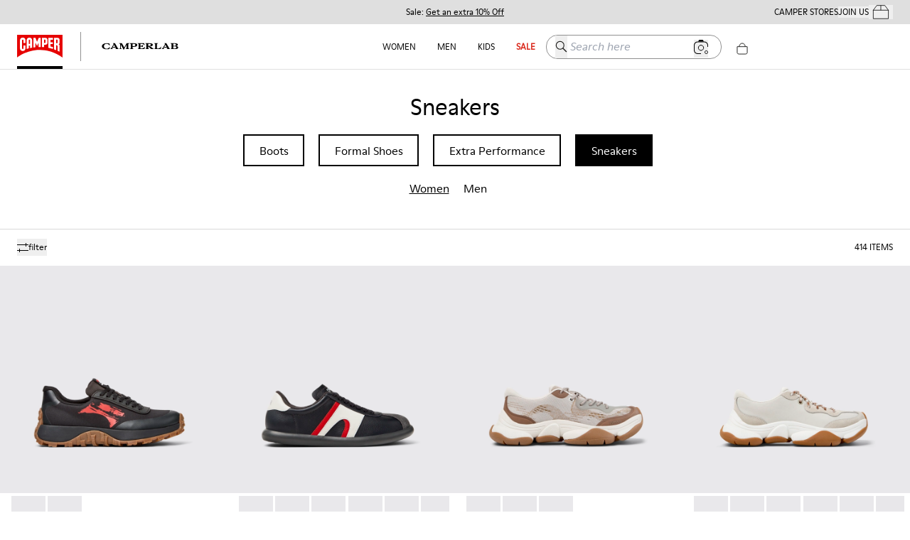

--- FILE ---
content_type: image/svg+xml
request_url: https://www.camper.com/cms/api/assets/tiers-banners-homes/f081eabe-64d6-4e08-b700-686b4630966b/phone.svg
body_size: 628
content:
<svg class="footer-customer-service__ico" height="30" viewBox="0 0 30 30" width="30" xmlns="http://www.w3.org/2000/svg">
    <path
        d="m8.06727343 21.0916603c3.99740607 3.9416317 9.11254357 7.27611 12.32836107 7.0152061 6.058434-.4918617 8.0928849-7.9401607 8.0928849-7.9401607l-7.0152061-3.8832372-2.3372791 2.6142788s-1.4149447 1.632427-2.8995137.3739497c-.5161928-.4372105-1.9172876-1.9588375-3.1982243-3.2218067s-2.8220287-2.6427275-3.26635126-3.1525568c-1.27943944-1.4669757.33277406-2.90437991.33277406-2.90437991l2.5817126-2.37396283-4.65060138-7.61899076s-7.06761151 1.40558663-7.15670062 8.86324375c-.03855537 3.22629855 3.19036348 8.28678475 7.18814383 12.22841655z"
        fill="none" stroke="#1d1d1b" stroke-width="1.4" transform="translate(.5 1)"></path>
</svg>

--- FILE ---
content_type: application/javascript
request_url: https://www.camper.com/_next/static/chunks/6306.41fe3d1d1ee782fa.js
body_size: 2234
content:
"use strict";(self.webpackChunk_N_E=self.webpackChunk_N_E||[]).push([[6306],{46306:function(l,e,o){o.r(e),o.d(e,{SeoContent:function(){return SeoContent}});var i=o(85893),n=o(67294),d=o(5152),s=o.n(d),a=o(11163),r=o(33402),t=o(23448),c=o(86249),m=o(13054),v=o(42994),u=o(8152),x=o(60802),g=o(86758);let p=s()(()=>Promise.all([o.e(6733),o.e(3662),o.e(5137),o.e(2886),o.e(6964),o.e(6321),o.e(4654)]).then(o.bind(o,20362)).then(l=>l.MOLECULES.Grid),{loadableGenerated:{webpack:()=>[20362]},ssr:!1});function SeoHeading(l){let{children:e}=l;return(0,i.jsx)(g.X,{level:2,className:"px-10 py-8 text-xl font-medium nnormal:text-center nnormal:font-secondary nnormal:text-inverted lab:px-0 lab:py-0 lab:text-sm lab:font-bold lab:uppercase lab:lg:text-xs",children:e})}function SeoContent(l){var e,o,d,s,g,b,h,f,_,y,w,j,k,N,S,T,H,I,q,L,M,B,P,A,C,F,E,O,D,G,Q,J,R,V,U,X,z,K,W,Y,Z,$,ll,le,lo;let{content:li,camperlab:ln}=l,{t:ld}=(0,t.QT)(),ls=(0,a.useRouter)(),[la,lr]=(0,n.useState)(()=>{var l,e;return!!(!(0,m.isDomain)("camperlab")||(0,c.isBlank)(null==li?void 0:null===(l=li.blockOne)||void 0===l?void 0:l.body)||(0,c.isBlank)(null==li?void 0:null===(e=li.blockTwo)||void 0===e?void 0:e.body))}),lt=[(0,c.isBlank)(null==li?void 0:null===(e=li.blockThree)||void 0===e?void 0:e.body),(0,c.isBlank)(null==li?void 0:null===(o=li.blockFour)||void 0===o?void 0:o.body),(0,c.isBlank)(null==li?void 0:null===(d=li.blockFive)||void 0===d?void 0:d.body)].every(l=>!0===l);return(0,i.jsxs)("div",{className:"mt-8 flex w-full flex-col [--bg:#efeee8] nnormal:bg-[--bg] nnormal:text-inverted nnormal:[--bg:black] lab:[--bg:transparent] [&_h2]:mb-0 [&_h3]:mb-0 [&_img]:h-full [&_img]:w-full [&_img]:object-cover [&_p]:mb-0 [&_picture]:h-full [&_picture]:w-full",children:[(null==li?void 0:li.cms)?(0,i.jsxs)(i.Fragment,{children:[(0,i.jsx)(SeoHeading,{children:ld("grid.seo","related.products")}),(0,i.jsx)(p,{...li.cms,slug:null!==(z=null===(s=ls.asPath.split("?"))||void 0===s?void 0:s[0])&&void 0!==z?z:""})]}):null,(0,c.isBlank)(null==li?void 0:null===(g=li.blockOne)||void 0===g?void 0:g.body)?null:(0,i.jsxs)("div",{className:"grid grid-cols-2 grid-rows-[1fr_300px] sm:grid-rows-[1fr_minmax(300px,500px)] md:grid-cols-3 md:grid-rows-[540px] lg:grid-cols-4 lg:grid-rows-1",children:[(0,i.jsx)("a",{href:null!==(K=null===(h=li.images)||void 0===h?void 0:null===(b=h[0])||void 0===b?void 0:b.href)&&void 0!==K?K:void 0,className:"flex overflow-hidden",children:(0,i.jsx)(r.ProgressiveImg,{src:null===(_=li.images)||void 0===_?void 0:null===(f=_[0])||void 0===f?void 0:f.src,alt:null!==(W=null===(w=li.images)||void 0===w?void 0:null===(y=w[0])||void 0===y?void 0:y.alt)&&void 0!==W?W:""})}),(0,i.jsx)("a",{href:null!==(Y=null===(k=li.images)||void 0===k?void 0:null===(j=k[1])||void 0===j?void 0:j.href)&&void 0!==Y?Y:void 0,className:"flex overflow-hidden md:hidden lg:flex",children:(0,i.jsx)(r.ProgressiveImg,{src:null===(S=li.images)||void 0===S?void 0:null===(N=S[1])||void 0===N?void 0:N.src,alt:null!==(Z=null===(H=li.images)||void 0===H?void 0:null===(T=H[1])||void 0===T?void 0:T.alt)&&void 0!==Z?Z:""})}),(0,i.jsx)("div",{className:"col-start-1 col-end-3 row-start-1 flex w-full flex-col overflow-hidden bg-[--bg] p-6 lab:justify-center md:col-start-2 md:col-end-4 lg:col-start-3 lg:col-end-5 [&_h2]:text-2xl nnormal:[&_h2]:mb-10 nnormal:[&_h2]:font-secondary nnormal:[&_h2]:text-inverted lab:[&_h2]:mb-10 lab:[&_h2]:text-sm lab:[&_h2]:uppercase lab:lg:[&_h2]:text-xs lab:[&_p]:text-sm lab:[&_p]:font-normal camper:md:[&_p]:mt-12 camper:md:[&_p]:px-12 camper:md:[&_p]:py-0 camper:md:[&_p]:pl-8 lab:lg:[&_p]:text-xs",dangerouslySetInnerHTML:{__html:null===(I=li.blockOne)||void 0===I?void 0:I.body}})]}),(0,c.isBlank)(null==li?void 0:null===(q=li.blockTwo)||void 0===q?void 0:q.body)?null:la?(0,i.jsxs)("div",{className:"grid grid-cols-2 grid-rows-[1fr_300px] sm:grid-rows-[1fr_minmax(300px,500px)] md:grid-cols-3 md:grid-rows-[540px] lg:grid-cols-4 lg:grid-rows-1",children:[(0,i.jsx)("a",{href:null!==($=null===(M=li.images)||void 0===M?void 0:null===(L=M[2])||void 0===L?void 0:L.href)&&void 0!==$?$:void 0,className:"flex",children:(0,i.jsx)(r.ProgressiveImg,{src:null===(P=li.images)||void 0===P?void 0:null===(B=P[2])||void 0===B?void 0:B.src,alt:null!==(ll=null===(C=li.images)||void 0===C?void 0:null===(A=C[2])||void 0===A?void 0:A.alt)&&void 0!==ll?ll:""})}),(0,i.jsx)("a",{href:null!==(le=null===(E=li.images)||void 0===E?void 0:null===(F=E[3])||void 0===F?void 0:F.href)&&void 0!==le?le:void 0,className:"flex overflow-hidden md:hidden lg:flex",children:(0,i.jsx)(r.ProgressiveImg,{src:null===(D=li.images)||void 0===D?void 0:null===(O=D[3])||void 0===O?void 0:O.src,alt:null!==(lo=null===(Q=li.images)||void 0===Q?void 0:null===(G=Q[3])||void 0===G?void 0:G.alt)&&void 0!==lo?lo:""})}),(0,i.jsx)("div",{className:"col-start-1 col-end-3 row-start-1 flex w-full flex-col overflow-hidden bg-[--bg] p-6 lab:justify-center [&_h2]:text-2xl nnormal:[&_h2]:mb-10 nnormal:[&_h2]:font-secondary nnormal:[&_h2]:text-inverted lab:[&_h2]:mb-10 lab:[&_h2]:text-sm lab:[&_h2]:uppercase lab:lg:[&_h2]:text-xs lab:[&_p]:text-sm lab:[&_p]:font-normal camper:md:[&_p]:mt-12 camper:md:[&_p]:px-12 camper:md:[&_p]:py-0 camper:md:[&_p]:pl-8 lab:lg:[&_p]:text-xs",dangerouslySetInnerHTML:{__html:null===(J=li.blockTwo)||void 0===J?void 0:J.body}})]}):(0,i.jsx)("div",{className:"flex items-center justify-center px-4 py-5 lg:py-10",children:(0,i.jsx)(x.Button,{variant:"outline",onPress:()=>lr(!0),children:ld("listado.productos","ver.mas")})}),!lt&&(0,m.isDomain)("camper")?(0,i.jsxs)("div",{className:"grid grid-cols-1 sm:grid-cols-2 md:grid-cols-3 lg:grid-cols-4",children:[(0,i.jsx)("div",{className:"overflow-hidden bg-[var(--color-brand)] p-6 text-[var(--color-white)] [&_*]:!text-[var(--color-white)] [&_h3]:text-2xl [&_p]:mt-4",dangerouslySetInnerHTML:{__html:null===(R=li.blockThree)||void 0===R?void 0:R.body}}),(0,i.jsx)("div",{className:"overflow-hidden bg-[var(--color-black)] p-6 text-[var(--color-white)] selection:bg-[var(--color-white)] selection:text-[var(--color-black)] [&_*]:!text-[var(--color-white)] [&_h3]:text-2xl [&_p]:mt-4",dangerouslySetInnerHTML:{__html:null===(V=li.blockFour)||void 0===V?void 0:V.body}}),(0,i.jsx)("div",{className:"flex items-center justify-center bg-[#e5dcd3] md:hidden lg:flex",children:(0,i.jsx)("img",{className:"!object-contain",src:"/assets-new/svg/grid-seo-recicle.svg",alt:""})}),(0,i.jsx)("div",{className:"overflow-hidden p-6 [&_h3]:text-2xl [&_p]:mt-4",dangerouslySetInnerHTML:{__html:null===(U=li.blockFive)||void 0===U?void 0:U.body}})]}):null,Array.isArray(null==li?void 0:li.faqs)&&li.faqs.length>0?(0,i.jsxs)("div",{className:"mx-auto mt-16 w-full max-w-[896px] px-4 lab:mt-10",children:[(0,i.jsx)(SeoHeading,{children:(null==li?void 0:li.faqs_title)||ld("grid.seo","faq.title")}),(0,i.jsx)(v.R1,{allowsMultipleExpanded:!0,className:"mt-8 lab:mt-10",children:li.faqs.map((l,e)=>(0,i.jsxs)(v.pJ,{children:[(0,i.jsx)(v.Gr,{buttonClassName:"font-medium text-base lg:text-base lab:text-sm lab:lg:text-xs lab:font-bold nnormal:text-inverted",level:3,children:l.question}),(0,i.jsx)(v.V2,{children:(0,i.jsx)("p",{className:"text-sm",dangerouslySetInnerHTML:{__html:l.answer}})})]},"faq-".concat(e)))}),(0,i.jsx)("script",{id:"ldFaq",type:"application/ld+json",dangerouslySetInnerHTML:{__html:JSON.stringify({"@context":"https://schema.org","@type":"FAQPage",mainEntity:null==li?void 0:null===(X=li.faqs)||void 0===X?void 0:X.map(l=>({"@type":"Question",name:l.question,acceptedAnswer:{"@type":"Answer",text:l.answer}}))})}})]}):null,!ln&&Array.isArray(null==li?void 0:li.links)&&li.links.length>0?(0,i.jsxs)("div",{className:"mx-auto my-16 w-full max-w-[896px] px-4",children:[(0,i.jsx)(SeoHeading,{children:ld("grid.seo","other.categories")}),(0,i.jsx)("div",{className:"mt-8 flex flex-wrap gap-4 lab:mt-10 lab:gap-2.5",children:li.links.map((l,e)=>(0,i.jsx)(u.r,{variant:"outline",href:l.url,color:(0,m.getDomainValue)({camper:"primary",nnormal:"inverted",camperlab:"primary"}),children:l.title},"link-".concat(e)))})]}):null]})}}}]);
//# sourceMappingURL=6306.41fe3d1d1ee782fa.js.map

--- FILE ---
content_type: application/javascript
request_url: https://www.camper.com/_next/static/TD1yZR1PYAqKMCr-aEcR7/_buildManifest.js
body_size: 10550
content:
self.__BUILD_MANIFEST=function(e,s,a,n,t,l,o,c,r,i,d,h,p,u,_,m,g,f,b,A,k,Z,j,z,x,y,w,v,E,M,C,N,L,R,T,B,S,I,K,P,H,D,G,W,O,U,V,Y,F,J,X,q,Q,$,ee,es,ea,en,et,el,eo,ec,er,ei,ed,eh,ep,eu,e_,em,eg,ef,eb,eA,ek,eZ,ej,ez,ex,ey,ew,ev,eE,eM,eC,eN,eL,eR,eT,eB,eS,eI,eK,eP,eH,eD,eG,eW,eO,eU,eV,eY,eF,eJ,eX,eq,eQ,e$,e1,e4,e5,e2,e8,e6,e0,e7,e9,e3,se,ss,sa,sn,st,sl,so,sc,sr,si,sd,sh,sp,su,s_,sm,sg,sf,sb,sA,sk,sZ,sj,sz,sx,sy,sw,sv,sE,sM,sC,sN,sL,sR,sT,sB,sS,sI,sK,sP,sH,sD,sG,sW,sO,sU,sV,sY,sF,sJ,sX,sq,sQ,s$,s1,s4,s5,s2,s8,s6,s0,s7,s9,s3,ae,as,aa,an,at,al,ao,ac,ar,ai,ad,ah,ap,au,a_,am,ag,af,ab,aA,ak,aZ,aj,az,ax,ay,aw,av,aE,aM,aC,aN,aL,aR,aT,aB,aS,aI,aK,aP,aH,aD,aG,aW,aO,aU,aV,aY,aF,aJ,aX,aq,aQ,a$,a1,a4,a5,a2,a8,a6,a0,a7,a9,a3,ne,ns,na,nn,nt,nl,no,nc,nr,ni,nd,nh,np,nu,n_,nm,ng,nf,nb,nA,nk,nZ,nj,nz,nx,ny,nw,nv,nE,nM,nC,nN,nL,nR,nT,nB,nS,nI,nK,nP,nH,nD,nG,nW,nO,nU,nV,nY,nF,nJ,nX,nq,nQ,n$,n1,n4,n5,n2,n8,n6,n0,n7,n9,n3,te,ts,ta,tn,tt,tl,to,tc,tr,ti,td,th,tp,tu,t_,tm,tg,tf,tb,tA,tk,tZ,tj,tz,tx,ty,tw,tv,tE,tM,tC,tN,tL,tR,tT,tB,tS,tI,tK,tP,tH,tD,tG,tW,tO,tU,tV,tY,tF,tJ,tX,tq,tQ,t$,t1,t4,t5,t2,t8,t6,t0,t7,t9,t3,le,ls,la,ln,lt,ll,lo,lc,lr,li,ld,lh,lp,lu,l_,lm,lg,lf,lb,lA,lk,lZ,lj,lz,lx,ly,lw,lv,lE,lM,lC,lN,lL,lR,lT,lB,lS,lI,lK,lP,lH,lD,lG,lW,lO,lU,lV,lY,lF,lJ,lX,lq,lQ,l$,l1,l4,l5,l2,l8,l6,l0,l7,l9,l3,oe,os,oa,on,ot,ol,oo,oc,or,oi,od,oh,op,ou,o_,om,og,of,ob,oA,ok,oZ,oj,oz,ox,oy,ow,ov,oE,oM,oC,oN,oL,oR,oT,oB,oS,oI,oK,oP,oH,oD,oG,oW,oO,oU,oV,oY,oF,oJ,oX,oq,oQ,o$,o1,o4,o5,o2,o8,o6,o0,o7,o9,o3,ce,cs,ca,cn,ct,cl,co,cc,cr,ci,cd,ch,cp,cu,c_,cm,cg,cf,cb,cA,ck,cZ,cj,cz,cx,cy,cw,cv,cE,cM,cC,cN,cL,cR,cT,cB,cS,cI,cK,cP,cH,cD,cG,cW,cO,cU,cV,cY,cF,cJ,cX,cq,cQ,c$,c1,c4,c5,c2,c8,c6,c0,c7,c9,c3,re,rs,ra,rn,rt,rl,ro,rc,rr,ri,rd,rh,rp,ru,r_,rm,rg,rf,rb,rA,rk,rZ,rj,rz,rx,ry,rw,rv,rE,rM,rC,rN,rL,rR,rT,rB,rS,rI,rK,rP,rH,rD,rG,rW,rO,rU,rV,rY,rF,rJ,rX,rq,rQ,r$,r1,r4,r5,r2,r8,r6,r0,r7,r9,r3,ie,is,ia,it,il,io,ic,ir,ii,id,ih,ip,iu,i_,im,ig,ib,iA,ik,iZ,ij,iz,ix,iy,iw,iv,iE,iM,iC,iN,iL,iR,iT,iB,iS,iI,iK,iP){return{__rewrites:{afterFiles:[{has:e,source:"/:locale([a-z][a-z]_[A-Z][A-Z])/:gen(men|hombre|homme|herren)/:fam(shoes|zapatos|schuhe|chaussures|scarpe)/:camp(sales|rebajas|rabatt|soldes|saldi)",destination:"/:locale/:gen/:fam?filter.collection=slsm"},{has:e,source:"/:locale([a-z][a-z]_[A-Z][A-Z])/:gen(women|mujer|damen|femme|donna)/:fam(zapatos|shoes|chaussures|schuhe|scarpe)/:camp(sales|rebajas|rabatt|soldes|saldi)",destination:"/:locale/:gen/:fam?filter.collection=slsw"},{has:e,source:"/:locale([a-z][a-z]_[A-Z][A-Z])/:gen(kids|kinder|enfant|bambino)/:fam(zapatos|shoes|chaussures|schuhe)/:camp(sales|rebajas|rabatt|soldes|saldi)",destination:"/:locale/:gen/:fam?filter.collection=slsk"},{has:e,source:et,destination:el},{has:e,source:et,destination:el},{has:[{type:s,key:eo,value:k}],source:ec,destination:"/:locale/landings/:paramName"},{has:[{type:s,key:y,value:k},{type:s,key:g,value:M},{type:s,key:f,value:Q}],source:b,destination:"/:locale/women/all/?filter.collection=:paramName"},{has:[{type:s,key:y,value:k},{type:s,key:g,value:C},{type:s,key:f,value:Q}],source:b,destination:"/:locale/kids/all/?filter.collection=:paramName"},{has:[{type:s,key:y,value:k},{type:s,key:g,value:N},{type:s,key:f,value:Q}],source:b,destination:"/:locale/men/all/?filter.collection=:paramName"},{has:[{type:s,key:y,value:k},{type:s,key:g,value:M},{type:s,key:f,value:T}],source:b,destination:"/:locale/women/shoes/?filter.collection=:paramName"},{has:[{type:s,key:y,value:k},{type:s,key:g,value:C},{type:s,key:f,value:T}],source:b,destination:"/:locale/kids/shoes/?filter.collection=:paramName"},{has:[{type:s,key:y,value:k},{type:s,key:g,value:N},{type:s,key:f,value:T}],source:b,destination:"/:locale/men/shoes/?filter.collection=:paramName"},{has:[{type:s,key:y,value:k},{type:s,key:g,value:M},{type:s,key:f,value:B}],source:b,destination:"/:locale/women/bags-accessories/?filter.collection=:paramName"},{has:[{type:s,key:y,value:k},{type:s,key:g,value:C},{type:s,key:f,value:B}],source:b,destination:"/:locale/kids/bags-accessories/?filter.collection=:paramName"},{has:[{type:s,key:y,value:k},{type:s,key:g,value:N},{type:s,key:f,value:B}],source:b,destination:"/:locale/men/bags-accessories/?filter.collection=:paramName"},{has:[{type:s,key:"bid",value:k}],source:er,destination:"/:locale/bolsa/?hash=:paramName"},{has:[{type:s,key:y,value:k},{type:s,key:g,value:M},{type:s,key:f,value:S}],source:b,destination:"/:locale/women/apparel/?filter.collection=:paramName"},{has:[{type:s,key:y,value:k},{type:s,key:g,value:C},{type:s,key:f,value:S}],source:b,destination:"/:locale/kids/apparel/?filter.collection=:paramName"},{has:[{type:s,key:y,value:k},{type:s,key:g,value:N},{type:s,key:f,value:S}],source:b,destination:"/:locale/men/apparel/?filter.collection=:paramName"},{has:[{type:s,key:g,value:N},{type:s,key:f,value:T}],source:b,destination:"/:locale/men/shoes"},{has:[{type:s,key:g,value:M},{type:s,key:f,value:T}],source:b,destination:"/:locale/women/shoes"},{has:[{type:s,key:g,value:C},{type:s,key:f,value:T}],source:b,destination:"/:locale/kids/shoes"},{has:[{type:s,key:g,value:M},{type:s,key:f,value:B}],source:b,destination:"/:locale/mujer/bolsos-accesorios"},{has:[{type:s,key:g,value:C},{type:s,key:f,value:B}],source:b,destination:"/:locale/kids/bolsos-accesorios"},{has:[{type:s,key:g,value:N},{type:s,key:f,value:B}],source:b,destination:"/:locale/hombre/bolsos-accesorios"},{has:[{type:s,key:g,value:M},{type:s,key:f,value:S}],source:b,destination:"/:locale/mujer/ropa"},{has:[{type:s,key:g,value:C},{type:s,key:f,value:S}],source:b,destination:"/:locale/kids/ropa"},{has:[{type:s,key:g,value:N},{type:s,key:f,value:S}],source:b,destination:"/:locale/hombre/ropa"},{has:[{type:s,key:y,value:k},{type:s,key:g,value:ei},{type:s,key:f,value:ed}],source:b,destination:"/:locale/goods/campergoods/?filter.collection=:paramName"},{has:[{type:s,key:g,value:ei},{type:s,key:f,value:ed}],source:b,destination:"/:locale/goods/campergoods"},{has:e,source:eh,destination:ep},{has:e,source:eu,destination:e_},{has:e,source:em,destination:eg},{has:e,source:ef,destination:eb},{has:e,source:eA,destination:ek},{has:e,source:eZ,destination:ej},{has:e,source:ez,destination:ex},{has:e,source:ey,destination:ew},{has:e,source:ev,destination:eE},{has:e,source:eM,destination:eC},{has:e,source:eN,destination:eL},{has:e,source:eR,destination:eT},{has:e,source:eB,destination:eS},{has:e,source:eI,destination:eK},{has:e,source:eP,destination:eH},{has:e,source:eD,destination:eG},{has:e,source:eW,destination:eO},{has:e,source:eU,destination:eV},{has:e,source:eY,destination:eF},{has:e,source:eJ,destination:eX},{has:e,source:eq,destination:eQ},{has:e,source:e$,destination:e1},{has:e,source:e4,destination:e5},{has:e,source:e2,destination:e8},{has:e,source:e6,destination:e0},{has:e,source:e7,destination:e9},{has:e,source:e3,destination:se},{has:e,source:ss,destination:sa},{has:e,source:sn,destination:st},{has:e,source:sl,destination:so},{has:e,source:sc,destination:sr},{has:e,source:si,destination:sd},{has:e,source:sh,destination:sp},{has:e,source:su,destination:s_},{has:e,source:sm,destination:sg},{has:e,source:sf,destination:sb},{has:e,source:sA,destination:sk},{has:e,source:sZ,destination:sj},{has:e,source:sz,destination:sx},{has:e,source:sy,destination:sw},{has:e,source:G,destination:sv},{has:e,source:G,destination:sE},{has:e,source:sM,destination:sC},{has:e,source:sN,destination:sL},{has:e,source:sR,destination:sT},{has:e,source:sB,destination:sS},{has:e,source:sI,destination:sK},{has:e,source:sP,destination:sH},{has:e,source:sD,destination:sG},{has:e,source:sW,destination:sO},{has:e,source:sU,destination:sV},{has:e,source:sY,destination:sF},{has:e,source:sJ,destination:sX},{has:e,source:sq,destination:sQ},{has:e,source:s$,destination:s1},{has:e,source:s4,destination:s5},{has:e,source:s2,destination:s8},{has:e,source:s6,destination:s0},{has:e,source:s7,destination:s9},{has:e,source:s3,destination:ae},{has:e,source:as,destination:aa},{has:e,source:an,destination:at},{has:e,source:al,destination:ao},{has:e,source:ac,destination:ar},{has:e,source:ai,destination:ad},{has:e,source:ah,destination:ap},{has:e,source:au,destination:a_},{has:e,source:am,destination:ag},{has:e,source:af,destination:ab},{has:e,source:aA,destination:ak},{has:e,source:aZ,destination:aj},{has:e,source:az,destination:ax},{has:e,source:ay,destination:aw},{has:e,source:av,destination:aE},{has:e,source:aM,destination:aC},{has:e,source:aN,destination:aL},{has:e,source:aR,destination:aT},{has:e,source:aB,destination:aS},{has:e,source:aI,destination:aK},{has:e,source:aP,destination:aH},{has:e,source:aD,destination:aG},{has:e,source:aW,destination:aO},{has:e,source:aU,destination:aV},{has:e,source:aY,destination:aF},{has:e,source:aJ,destination:aX},{has:e,source:aq,destination:aQ},{has:e,source:a$,destination:a1},{has:e,source:a4,destination:a5},{has:e,source:a2,destination:a8},{has:e,source:a6,destination:a0},{has:e,source:a7,destination:a9},{has:e,source:a3,destination:ne},{has:e,source:ns,destination:na},{has:e,source:nn,destination:nt},{has:e,source:nl,destination:no},{has:e,source:nc,destination:nr},{has:e,source:ni,destination:nd},{has:e,source:nh,destination:np},{has:e,source:nu,destination:n_},{has:e,source:nm,destination:ng},{has:e,source:nf,destination:nb},{has:e,source:nA,destination:nk},{has:e,source:nZ,destination:nj},{has:e,source:nz,destination:nx},{has:e,source:ny,destination:nw},{has:e,source:nv,destination:nE},{has:e,source:nM,destination:nC},{has:e,source:nN,destination:nL},{has:e,source:nR,destination:nT},{has:e,source:nB,destination:nS},{has:e,source:nI,destination:nK},{has:e,source:nP,destination:nH},{has:e,source:nD,destination:nG},{has:e,source:nW,destination:nO},{has:e,source:nU,destination:nV},{has:e,source:nY,destination:nF},{has:e,source:nJ,destination:nX},{has:e,source:nq,destination:nQ},{has:e,source:n$,destination:n1},{has:e,source:n4,destination:n5},{has:e,source:n2,destination:n8},{has:e,source:n6,destination:n0},{has:e,source:n7,destination:n9},{has:e,source:n3,destination:te},{has:e,source:ts,destination:ta},{has:e,source:tn,destination:tt},{has:e,source:tl,destination:to},{has:e,source:tc,destination:tr},{has:e,source:ti,destination:td},{has:e,source:th,destination:tp},{has:e,source:tu,destination:t_},{has:e,source:tm,destination:tg},{has:e,source:tf,destination:tb},{has:e,source:tA,destination:tk},{has:e,source:tZ,destination:tj},{has:e,source:tz,destination:tx},{has:e,source:ty,destination:tw},{has:e,source:tv,destination:tE},{has:e,source:tM,destination:tC},{has:e,source:tN,destination:tL},{has:e,source:tR,destination:tT},{has:e,source:tB,destination:tS},{has:e,source:tI,destination:tK},{has:e,source:tP,destination:tH},{has:e,source:tD,destination:tG},{has:e,source:tW,destination:tO},{has:e,source:tU,destination:tV},{has:e,source:tY,destination:tF},{has:e,source:tJ,destination:tX},{has:e,source:tq,destination:tQ},{has:e,source:t$,destination:t1},{has:e,source:t4,destination:t5},{has:e,source:t2,destination:t8},{has:e,source:t6,destination:t0},{has:e,source:t7,destination:t9},{has:e,source:t3,destination:le},{has:e,source:ls,destination:la},{has:e,source:ln,destination:lt},{has:e,source:ll,destination:lo},{has:e,source:lc,destination:lr},{has:e,source:li,destination:ld},{has:e,source:lh,destination:lp},{has:e,source:lu,destination:l_},{has:e,source:lm,destination:lg},{has:e,source:lf,destination:lb},{has:e,source:lA,destination:lk},{has:e,source:lZ,destination:lj},{has:e,source:lz,destination:lx},{has:e,source:ly,destination:lw},{has:e,source:lv,destination:lE},{has:e,source:lM,destination:lC},{has:e,source:lN,destination:lL},{has:e,source:lR,destination:lT},{has:e,source:lB,destination:lS},{has:e,source:lI,destination:lK},{has:e,source:lP,destination:lH},{has:e,source:lD,destination:lG},{has:e,source:lW,destination:lO},{has:e,source:lU,destination:lV},{has:e,source:lY,destination:lF},{has:e,source:lJ,destination:lX},{has:e,source:lq,destination:lQ},{has:e,source:l$,destination:l1},{has:e,source:l4,destination:l5},{has:e,source:l2,destination:l8},{has:e,source:l6,destination:l0},{has:e,source:l7,destination:l9},{has:e,source:l3,destination:oe},{has:e,source:os,destination:oa},{has:e,source:on,destination:ot},{has:e,source:ol,destination:oo},{has:e,source:oc,destination:or},{has:e,source:oi,destination:od},{has:e,source:oh,destination:op},{has:e,source:ou,destination:o_},{has:e,source:om,destination:og},{has:e,source:of,destination:ob},{has:e,source:oA,destination:ok},{has:e,source:oZ,destination:oj},{has:e,source:oz,destination:ox},{has:e,source:oy,destination:ow},{has:e,source:ov,destination:oE},{has:e,source:oM,destination:oC},{has:e,source:oN,destination:oL},{has:e,source:oR,destination:oT},{has:e,source:oB,destination:oS},{has:e,source:oI,destination:oK},{has:e,source:oP,destination:oH},{has:e,source:oD,destination:oG},{has:e,source:oW,destination:oO},{has:e,source:oU,destination:oV},{has:e,source:oY,destination:oF},{has:e,source:oJ,destination:oX},{has:e,source:oq,destination:oQ},{has:e,source:o$,destination:o1},{has:e,source:o4,destination:o5},{has:e,source:o2,destination:o8},{has:e,source:o6,destination:o0},{has:e,source:o7,destination:o9},{has:e,source:o3,destination:ce},{has:e,source:cs,destination:ca},{has:e,source:cn,destination:ct},{has:e,source:cl,destination:co},{has:e,source:cc,destination:cr},{has:e,source:ci,destination:cd},{has:e,source:ch,destination:cp},{has:e,source:cu,destination:c_},{has:e,source:cm,destination:cg},{has:e,source:cf,destination:cb},{has:e,source:cA,destination:ck},{has:e,source:cZ,destination:cj},{has:e,source:cz,destination:cx},{has:e,source:cy,destination:cw},{has:e,source:cv,destination:cE},{has:e,source:cM,destination:cC},{has:e,source:cN,destination:cL},{has:e,source:cR,destination:cT},{has:e,source:cB,destination:cS},{has:e,source:cI,destination:cK},{has:e,source:cP,destination:cH},{has:e,source:cD,destination:cG},{has:e,source:cW,destination:cO},{has:e,source:cU,destination:cV},{has:e,source:cY,destination:cF},{has:e,source:cJ,destination:cX},{has:e,source:cq,destination:cQ},{has:e,source:c$,destination:c1},{has:e,source:c4,destination:c5},{has:e,source:c2,destination:c8},{has:e,source:c6,destination:c0},{has:e,source:c7,destination:c9},{has:e,source:c3,destination:re},{has:e,source:rs,destination:ra},{has:e,source:rn,destination:rt},{has:e,source:W,destination:rl},{has:e,source:W,destination:ro},{has:e,source:rc,destination:rr},{has:e,source:ri,destination:rd},{has:e,source:rh,destination:rp},{has:e,source:ru,destination:r_},{has:e,source:rm,destination:rg},{has:e,source:rf,destination:rb},{has:e,source:rA,destination:rk},{has:e,source:rZ,destination:rj},{has:e,source:rz,destination:rx},{has:e,source:ry,destination:rw},{has:e,source:rv,destination:rE},{has:e,source:rM,destination:rC},{has:e,source:rN,destination:rL},{has:e,source:rR,destination:rT},{has:e,source:rB,destination:rS},{has:e,source:rI,destination:rK},{has:e,source:rP,destination:rH},{has:e,source:rD,destination:rG},{has:e,source:rW,destination:rO},{has:e,source:rU,destination:rV},{has:e,source:rY,destination:rF},{has:e,source:rJ,destination:rX},{has:e,source:rq,destination:rQ},{has:e,source:r$,destination:r1},{has:e,source:r4,destination:r5},{has:e,source:r2,destination:r8},{has:e,source:r6,destination:r0},{has:e,source:r7,destination:r9},{has:e,source:r3,destination:ie},{has:e,source:is,destination:ia},{has:e,source:it,destination:il},{has:e,source:io,destination:ic},{has:e,source:ir,destination:ii},{has:e,source:id,destination:ih},{has:e,source:ip,destination:iu},{has:e,source:i_,destination:im},{has:e,source:ig,destination:ib},{has:e,source:iA,destination:ik},{has:e,source:iZ,destination:ij},{has:e,source:"/:locale((?:en|es|de|fr|it|pt|tr|ru|ja|mx|co|zh|br|ko|ca|nl|pl|el|cn|th|sr|pe|cl|ro)_[A-Z][A-Z])/:target(men|hombre|herren|homme|uomo)/:fam(all)/:dest(accessories_all)",destination:"/:locale/landings/accm?filter.family=0&filter.target=M"},{has:e,source:"/:locale((?:en|es|de|fr|it|pt|tr|ru|ja|mx|co|zh|br|ko|ca|nl|pl|el|cn|th|sr|pe|cl|ro)_[A-Z][A-Z])/:target(men|hombre|herren|homme|uomo)/:fam(all)/:dest(camper_one)",destination:"/:locale/landings/cone?filter.family=0&filter.target=M"},{has:e,source:"/:locale((?:en|es|de|fr|it|pt|tr|ru|ja|mx|co|zh|br|ko|ca|nl|pl|el|cn|th|sr|pe|cl|ro)_[A-Z][A-Z])/:target(men|hombre|herren|homme|uomo)/:fam(all)/:dest(natural_selection|iconic)",destination:"/:locale/landings/icon?filter.family=0&filter.target=M"},{has:e,source:"/:locale((?:en|es|de|fr|it|pt|tr|ru|ja|mx|co|zh|br|ko|ca|nl|pl|el|cn|th|sr|pe|cl|ro)_[A-Z][A-Z])/:target(men|hombre|herren|homme|uomo)/:fam(all)/:dest(kids_sneakers)",destination:"/:locale/landings/kisn?filter.family=0&filter.target=M"},{has:e,source:"/:locale((?:en|es|de|fr|it|pt|tr|ru|ja|mx|co|zh|br|ko|ca|nl|pl|el|cn|th|sr|pe|cl|ro)_[A-Z][A-Z])/:target(men|hombre|herren|homme|uomo)/:fam(all)/:dest(pelotas_customize)",destination:"/:locale/landings/plcu?filter.family=0&filter.target=M"},{has:e,source:"/:locale((?:en|es|de|fr|it|pt|tr|ru|ja|mx|co|zh|br|ko|ca|nl|pl|el|cn|th|sr|pe|cl|ro)_[A-Z][A-Z])/:target(women|mujer|damen|femme|donna)/:fam(all)/:dest(accessories_all)",destination:"/:locale/landings/accm?filter.family=0&filter.target=W"},{has:e,source:"/:locale((?:en|es|de|fr|it|pt|tr|ru|ja|mx|co|zh|br|ko|ca|nl|pl|el|cn|th|sr|pe|cl|ro)_[A-Z][A-Z])/:target(women|mujer|damen|femme|donna)/:fam(all)/:dest(camper_one)",destination:"/:locale/landings/cone?filter.family=0&filter.target=W"},{has:e,source:"/:locale((?:en|es|de|fr|it|pt|tr|ru|ja|mx|co|zh|br|ko|ca|nl|pl|el|cn|th|sr|pe|cl|ro)_[A-Z][A-Z])/:target(women|mujer|damen|femme|donna)/:fam(all)/:dest(natural_selection|iconic)",destination:"/:locale/landings/icon?filter.family=0&filter.target=W"},{has:e,source:"/:locale((?:en|es|de|fr|it|pt|tr|ru|ja|mx|co|zh|br|ko|ca|nl|pl|el|cn|th|sr|pe|cl|ro)_[A-Z][A-Z])/:target(women|mujer|damen|femme|donna)/:fam(all)/:dest(kids_sneakers)",destination:"/:locale/landings/kisn?filter.family=0&filter.target=W"},{has:e,source:"/:locale((?:en|es|de|fr|it|pt|tr|ru|ja|mx|co|zh|br|ko|ca|nl|pl|el|cn|th|sr|pe|cl|ro)_[A-Z][A-Z])/:target(women|mujer|damen|femme|donna)/:fam(all)/:dest(pelotas_customize)",destination:"/:locale/landings/plcu?filter.family=0&filter.target=W"},{has:e,source:"/:locale((?:en|es|de|fr|it|pt|tr|ru|ja|mx|co|zh|br|ko|ca|nl|pl|el|cn|th|sr|pe|cl|ro)_[A-Z][A-Z])/:target(kids|kinder|enfant|bambino)/:fam(all)/:dest(accessories_all)",destination:"/:locale/landings/accm?filter.family=0&filter.target=K"},{has:e,source:"/:locale((?:en|es|de|fr|it|pt|tr|ru|ja|mx|co|zh|br|ko|ca|nl|pl|el|cn|th|sr|pe|cl|ro)_[A-Z][A-Z])/:target(kids|kinder|enfant|bambino)/:fam(all)/:dest(camper_one)",destination:"/:locale/landings/cone?filter.family=0&filter.target=K"},{has:e,source:"/:locale((?:en|es|de|fr|it|pt|tr|ru|ja|mx|co|zh|br|ko|ca|nl|pl|el|cn|th|sr|pe|cl|ro)_[A-Z][A-Z])/:target(kids|kinder|enfant|bambino)/:fam(all)/:dest(natural_selection|iconic)",destination:"/:locale/landings/icon?filter.family=0&filter.target=K"},{has:e,source:"/:locale((?:en|es|de|fr|it|pt|tr|ru|ja|mx|co|zh|br|ko|ca|nl|pl|el|cn|th|sr|pe|cl|ro)_[A-Z][A-Z])/:target(kids|kinder|enfant|bambino)/:fam(all)/:dest(kids_sneakers)",destination:"/:locale/landings/kisn?filter.family=0&filter.target=K"},{has:e,source:"/:locale((?:en|es|de|fr|it|pt|tr|ru|ja|mx|co|zh|br|ko|ca|nl|pl|el|cn|th|sr|pe|cl|ro)_[A-Z][A-Z])/:target(kids|kinder|enfant|bambino)/:fam(all)/:dest(pelotas_customize)",destination:"/:locale/landings/plcu?filter.family=0&filter.target=K"},{has:e,source:eh,destination:ep},{has:e,source:eu,destination:e_},{has:e,source:em,destination:eg},{has:e,source:ef,destination:eb},{has:e,source:eA,destination:ek},{has:e,source:eZ,destination:ej},{has:e,source:ez,destination:ex},{has:e,source:ey,destination:ew},{has:e,source:ev,destination:eE},{has:e,source:eM,destination:eC},{has:e,source:eN,destination:eL},{has:e,source:eR,destination:eT},{has:e,source:eB,destination:eS},{has:e,source:eI,destination:eK},{has:e,source:eP,destination:eH},{has:e,source:eD,destination:eG},{has:e,source:eW,destination:eO},{has:e,source:eU,destination:eV},{has:e,source:eY,destination:eF},{has:e,source:eJ,destination:eX},{has:e,source:eq,destination:eQ},{has:e,source:e$,destination:e1},{has:e,source:e4,destination:e5},{has:e,source:e2,destination:e8},{has:e,source:e6,destination:e0},{has:e,source:e7,destination:e9},{has:e,source:e3,destination:se},{has:e,source:ss,destination:sa},{has:e,source:sn,destination:st},{has:e,source:sl,destination:so},{has:e,source:sc,destination:sr},{has:e,source:si,destination:sd},{has:e,source:sh,destination:sp},{has:e,source:su,destination:s_},{has:e,source:sm,destination:sg},{has:e,source:sf,destination:sb},{has:e,source:sA,destination:sk},{has:e,source:sZ,destination:sj},{has:e,source:sz,destination:sx},{has:e,source:sy,destination:sw},{has:e,source:G,destination:sv},{has:e,source:G,destination:sE},{has:e,source:sM,destination:sC},{has:e,source:sN,destination:sL},{has:e,source:sR,destination:sT},{has:e,source:sB,destination:sS},{has:e,source:sI,destination:sK},{has:e,source:sP,destination:sH},{has:e,source:sD,destination:sG},{has:e,source:sW,destination:sO},{has:e,source:sU,destination:sV},{has:e,source:sY,destination:sF},{has:e,source:sJ,destination:sX},{has:e,source:sq,destination:sQ},{has:e,source:s$,destination:s1},{has:e,source:s4,destination:s5},{has:e,source:s2,destination:s8},{has:e,source:s6,destination:s0},{has:e,source:s7,destination:s9},{has:e,source:s3,destination:ae},{has:e,source:as,destination:aa},{has:e,source:an,destination:at},{has:e,source:al,destination:ao},{has:e,source:ac,destination:ar},{has:e,source:ai,destination:ad},{has:e,source:ah,destination:ap},{has:e,source:au,destination:a_},{has:e,source:am,destination:ag},{has:e,source:af,destination:ab},{has:e,source:aA,destination:ak},{has:e,source:aZ,destination:aj},{has:e,source:az,destination:ax},{has:e,source:ay,destination:aw},{has:e,source:av,destination:aE},{has:e,source:aM,destination:aC},{has:e,source:aN,destination:aL},{has:e,source:aR,destination:aT},{has:e,source:aB,destination:aS},{has:e,source:aI,destination:aK},{has:e,source:aP,destination:aH},{has:e,source:aD,destination:aG},{has:e,source:aW,destination:aO},{has:e,source:aU,destination:aV},{has:e,source:aY,destination:aF},{has:e,source:aJ,destination:aX},{has:e,source:aq,destination:aQ},{has:e,source:a$,destination:a1},{has:e,source:a4,destination:a5},{has:e,source:a2,destination:a8},{has:e,source:a6,destination:a0},{has:e,source:a7,destination:a9},{has:e,source:a3,destination:ne},{has:e,source:ns,destination:na},{has:e,source:nn,destination:nt},{has:e,source:nl,destination:no},{has:e,source:nc,destination:nr},{has:e,source:ni,destination:nd},{has:e,source:nh,destination:np},{has:e,source:nu,destination:n_},{has:e,source:nm,destination:ng},{has:e,source:nf,destination:nb},{has:e,source:nA,destination:nk},{has:e,source:nZ,destination:nj},{has:e,source:nz,destination:nx},{has:e,source:ny,destination:nw},{has:e,source:nv,destination:nE},{has:e,source:nM,destination:nC},{has:e,source:nN,destination:nL},{has:e,source:nR,destination:nT},{has:e,source:nB,destination:nS},{has:e,source:nI,destination:nK},{has:e,source:nP,destination:nH},{has:e,source:nD,destination:nG},{has:e,source:nW,destination:nO},{has:e,source:nU,destination:nV},{has:e,source:nY,destination:nF},{has:e,source:nJ,destination:nX},{has:e,source:nq,destination:nQ},{has:e,source:n$,destination:n1},{has:e,source:n4,destination:n5},{has:e,source:n2,destination:n8},{has:e,source:n6,destination:n0},{has:e,source:n7,destination:n9},{has:e,source:n3,destination:te},{has:e,source:ts,destination:ta},{has:e,source:tn,destination:tt},{has:e,source:tl,destination:to},{has:e,source:tc,destination:tr},{has:e,source:ti,destination:td},{has:e,source:th,destination:tp},{has:e,source:tu,destination:t_},{has:e,source:tm,destination:tg},{has:e,source:tf,destination:tb},{has:e,source:tA,destination:tk},{has:e,source:tZ,destination:tj},{has:e,source:tz,destination:tx},{has:e,source:ty,destination:tw},{has:e,source:tv,destination:tE},{has:e,source:tM,destination:tC},{has:e,source:tN,destination:tL},{has:e,source:tR,destination:tT},{has:e,source:tB,destination:tS},{has:e,source:tI,destination:tK},{has:e,source:tP,destination:tH},{has:e,source:tD,destination:tG},{has:e,source:tW,destination:tO},{has:e,source:tU,destination:tV},{has:e,source:tY,destination:tF},{has:e,source:tJ,destination:tX},{has:e,source:tq,destination:tQ},{has:e,source:t$,destination:t1},{has:e,source:t4,destination:t5},{has:e,source:t2,destination:t8},{has:e,source:t6,destination:t0},{has:e,source:t7,destination:t9},{has:e,source:t3,destination:le},{has:e,source:ls,destination:la},{has:e,source:ln,destination:lt},{has:e,source:ll,destination:lo},{has:e,source:lc,destination:lr},{has:e,source:li,destination:ld},{has:e,source:lh,destination:lp},{has:e,source:lu,destination:l_},{has:e,source:lm,destination:lg},{has:e,source:lf,destination:lb},{has:e,source:lA,destination:lk},{has:e,source:lZ,destination:lj},{has:e,source:lz,destination:lx},{has:e,source:ly,destination:lw},{has:e,source:lv,destination:lE},{has:e,source:lM,destination:lC},{has:e,source:lN,destination:lL},{has:e,source:lR,destination:lT},{has:e,source:lB,destination:lS},{has:e,source:lI,destination:lK},{has:e,source:lP,destination:lH},{has:e,source:lD,destination:lG},{has:e,source:lW,destination:lO},{has:e,source:lU,destination:lV},{has:e,source:lY,destination:lF},{has:e,source:lJ,destination:lX},{has:e,source:lq,destination:lQ},{has:e,source:l$,destination:l1},{has:e,source:l4,destination:l5},{has:e,source:l2,destination:l8},{has:e,source:l6,destination:l0},{has:e,source:l7,destination:l9},{has:e,source:l3,destination:oe},{has:e,source:os,destination:oa},{has:e,source:on,destination:ot},{has:e,source:ol,destination:oo},{has:e,source:oc,destination:or},{has:e,source:oi,destination:od},{has:e,source:oh,destination:op},{has:e,source:ou,destination:o_},{has:e,source:om,destination:og},{has:e,source:of,destination:ob},{has:e,source:oA,destination:ok},{has:e,source:oZ,destination:oj},{has:e,source:oz,destination:ox},{has:e,source:oy,destination:ow},{has:e,source:ov,destination:oE},{has:e,source:oM,destination:oC},{has:e,source:oN,destination:oL},{has:e,source:oR,destination:oT},{has:e,source:oB,destination:oS},{has:e,source:oI,destination:oK},{has:e,source:oP,destination:oH},{has:e,source:oD,destination:oG},{has:e,source:oW,destination:oO},{has:e,source:oU,destination:oV},{has:e,source:oY,destination:oF},{has:e,source:oJ,destination:oX},{has:e,source:oq,destination:oQ},{has:e,source:o$,destination:o1},{has:e,source:o4,destination:o5},{has:e,source:o2,destination:o8},{has:e,source:o6,destination:o0},{has:e,source:o7,destination:o9},{has:e,source:o3,destination:ce},{has:e,source:cs,destination:ca},{has:e,source:cn,destination:ct},{has:e,source:cl,destination:co},{has:e,source:cc,destination:cr},{has:e,source:ci,destination:cd},{has:e,source:ch,destination:cp},{has:e,source:cu,destination:c_},{has:e,source:cm,destination:cg},{has:e,source:cf,destination:cb},{has:e,source:cA,destination:ck},{has:e,source:cZ,destination:cj},{has:e,source:cz,destination:cx},{has:e,source:cy,destination:cw},{has:e,source:cv,destination:cE},{has:e,source:cM,destination:cC},{has:e,source:cN,destination:cL},{has:e,source:cR,destination:cT},{has:e,source:cB,destination:cS},{has:e,source:cI,destination:cK},{has:e,source:cP,destination:cH},{has:e,source:cD,destination:cG},{has:e,source:cW,destination:cO},{has:e,source:cU,destination:cV},{has:e,source:cY,destination:cF},{has:e,source:cJ,destination:cX},{has:e,source:cq,destination:cQ},{has:e,source:c$,destination:c1},{has:e,source:c4,destination:c5},{has:e,source:c2,destination:c8},{has:e,source:c6,destination:c0},{has:e,source:c7,destination:c9},{has:e,source:c3,destination:re},{has:e,source:rs,destination:ra},{has:e,source:rn,destination:rt},{has:e,source:W,destination:rl},{has:e,source:W,destination:ro},{has:e,source:rc,destination:rr},{has:e,source:ri,destination:rd},{has:e,source:rh,destination:rp},{has:e,source:ru,destination:r_},{has:e,source:rm,destination:rg},{has:e,source:rf,destination:rb},{has:e,source:rA,destination:rk},{has:e,source:rZ,destination:rj},{has:e,source:rz,destination:rx},{has:e,source:ry,destination:rw},{has:e,source:rv,destination:rE},{has:e,source:rM,destination:rC},{has:e,source:rN,destination:rL},{has:e,source:rR,destination:rT},{has:e,source:rB,destination:rS},{has:e,source:rI,destination:rK},{has:e,source:rP,destination:rH},{has:e,source:rD,destination:rG},{has:e,source:rW,destination:rO},{has:e,source:rU,destination:rV},{has:e,source:rY,destination:rF},{has:e,source:rJ,destination:rX},{has:e,source:rq,destination:rQ},{has:e,source:r$,destination:r1},{has:e,source:r4,destination:r5},{has:e,source:r2,destination:r8},{has:e,source:r6,destination:r0},{has:e,source:r7,destination:r9},{has:e,source:r3,destination:ie},{has:e,source:is,destination:ia},{has:e,source:it,destination:il},{has:e,source:io,destination:ic},{has:e,source:ir,destination:ii},{has:e,source:id,destination:ih},{has:e,source:ip,destination:iu},{has:e,source:i_,destination:im},{has:e,source:ig,destination:ib},{has:e,source:iA,destination:ik},{has:e,source:iZ,destination:ij},{has:e,source:"/:locale((?:en|es|de|fr|it|pt|tr|ru|ja|mx|co|zh|br|ko|ca|nl|pl|el|cn|th|sr|pe|cl|ro)_[A-Z][A-Z])/:target(men|hombre|herren|homme|uomo)/:fam(shoes|zapatos|schuhe|chaussures|scarpe)/:dest(accessories_all)",destination:"/:locale/landings/accm?filter.family=1&filter.target=M"},{has:e,source:"/:locale((?:en|es|de|fr|it|pt|tr|ru|ja|mx|co|zh|br|ko|ca|nl|pl|el|cn|th|sr|pe|cl|ro)_[A-Z][A-Z])/:target(men|hombre|herren|homme|uomo)/:fam(shoes|zapatos|schuhe|chaussures|scarpe)/:dest(camper_one)",destination:"/:locale/landings/cone?filter.family=1&filter.target=M"},{has:e,source:"/:locale((?:en|es|de|fr|it|pt|tr|ru|ja|mx|co|zh|br|ko|ca|nl|pl|el|cn|th|sr|pe|cl|ro)_[A-Z][A-Z])/:target(men|hombre|herren|homme|uomo)/:fam(shoes|zapatos|schuhe|chaussures|scarpe)/:dest(natural_selection|iconic)",destination:"/:locale/landings/icon?filter.family=1&filter.target=M"},{has:e,source:"/:locale((?:en|es|de|fr|it|pt|tr|ru|ja|mx|co|zh|br|ko|ca|nl|pl|el|cn|th|sr|pe|cl|ro)_[A-Z][A-Z])/:target(men|hombre|herren|homme|uomo)/:fam(shoes|zapatos|schuhe|chaussures|scarpe)/:dest(kids_sneakers)",destination:"/:locale/landings/kisn?filter.family=1&filter.target=M"},{has:e,source:"/:locale((?:en|es|de|fr|it|pt|tr|ru|ja|mx|co|zh|br|ko|ca|nl|pl|el|cn|th|sr|pe|cl|ro)_[A-Z][A-Z])/:target(men|hombre|herren|homme|uomo)/:fam(shoes|zapatos|schuhe|chaussures|scarpe)/:dest(pelotas_customize)",destination:"/:locale/landings/plcu?filter.family=1&filter.target=M"},{has:e,source:"/:locale((?:en|es|de|fr|it|pt|tr|ru|ja|mx|co|zh|br|ko|ca|nl|pl|el|cn|th|sr|pe|cl|ro)_[A-Z][A-Z])/:target(women|mujer|damen|femme|donna)/:fam(shoes|zapatos|schuhe|chaussures|scarpe)/:dest(accessories_all)",destination:"/:locale/landings/accm?filter.family=1&filter.target=W"},{has:e,source:"/:locale((?:en|es|de|fr|it|pt|tr|ru|ja|mx|co|zh|br|ko|ca|nl|pl|el|cn|th|sr|pe|cl|ro)_[A-Z][A-Z])/:target(women|mujer|damen|femme|donna)/:fam(shoes|zapatos|schuhe|chaussures|scarpe)/:dest(camper_one)",destination:"/:locale/landings/cone?filter.family=1&filter.target=W"},{has:e,source:"/:locale((?:en|es|de|fr|it|pt|tr|ru|ja|mx|co|zh|br|ko|ca|nl|pl|el|cn|th|sr|pe|cl|ro)_[A-Z][A-Z])/:target(women|mujer|damen|femme|donna)/:fam(shoes|zapatos|schuhe|chaussures|scarpe)/:dest(natural_selection|iconic)",destination:"/:locale/landings/icon?filter.family=1&filter.target=W"},{has:e,source:"/:locale((?:en|es|de|fr|it|pt|tr|ru|ja|mx|co|zh|br|ko|ca|nl|pl|el|cn|th|sr|pe|cl|ro)_[A-Z][A-Z])/:target(women|mujer|damen|femme|donna)/:fam(shoes|zapatos|schuhe|chaussures|scarpe)/:dest(kids_sneakers)",destination:"/:locale/landings/kisn?filter.family=1&filter.target=W"},{has:e,source:"/:locale((?:en|es|de|fr|it|pt|tr|ru|ja|mx|co|zh|br|ko|ca|nl|pl|el|cn|th|sr|pe|cl|ro)_[A-Z][A-Z])/:target(women|mujer|damen|femme|donna)/:fam(shoes|zapatos|schuhe|chaussures|scarpe)/:dest(pelotas_customize)",destination:"/:locale/landings/plcu?filter.family=1&filter.target=W"},{has:e,source:"/:locale((?:en|es|de|fr|it|pt|tr|ru|ja|mx|co|zh|br|ko|ca|nl|pl|el|cn|th|sr|pe|cl|ro)_[A-Z][A-Z])/:target(kids|kinder|enfant|bambino)/:fam(shoes|zapatos|schuhe|chaussures|scarpe)/:dest(accessories_all)",destination:"/:locale/landings/accm?filter.family=1&filter.target=K"},{has:e,source:"/:locale((?:en|es|de|fr|it|pt|tr|ru|ja|mx|co|zh|br|ko|ca|nl|pl|el|cn|th|sr|pe|cl|ro)_[A-Z][A-Z])/:target(kids|kinder|enfant|bambino)/:fam(shoes|zapatos|schuhe|chaussures|scarpe)/:dest(camper_one)",destination:"/:locale/landings/cone?filter.family=1&filter.target=K"},{has:e,source:"/:locale((?:en|es|de|fr|it|pt|tr|ru|ja|mx|co|zh|br|ko|ca|nl|pl|el|cn|th|sr|pe|cl|ro)_[A-Z][A-Z])/:target(kids|kinder|enfant|bambino)/:fam(shoes|zapatos|schuhe|chaussures|scarpe)/:dest(natural_selection|iconic)",destination:"/:locale/landings/icon?filter.family=1&filter.target=K"},{has:e,source:"/:locale((?:en|es|de|fr|it|pt|tr|ru|ja|mx|co|zh|br|ko|ca|nl|pl|el|cn|th|sr|pe|cl|ro)_[A-Z][A-Z])/:target(kids|kinder|enfant|bambino)/:fam(shoes|zapatos|schuhe|chaussures|scarpe)/:dest(kids_sneakers)",destination:"/:locale/landings/kisn?filter.family=1&filter.target=K"},{has:e,source:"/:locale((?:en|es|de|fr|it|pt|tr|ru|ja|mx|co|zh|br|ko|ca|nl|pl|el|cn|th|sr|pe|cl|ro)_[A-Z][A-Z])/:target(kids|kinder|enfant|bambino)/:fam(shoes|zapatos|schuhe|chaussures|scarpe)/:dest(pelotas_customize)",destination:"/:locale/landings/plcu?filter.family=1&filter.target=K"},{has:e,source:"/:locale((?:en|es|de|fr|it|pt|tr|ru|ja|mx|co|zh|br|ko|ca|nl|pl|el|cn|th|sr|pe|cl|ro)_[A-Z][A-Z])/:target(all)/:fam(shoes|zapatos|schuhe|chaussures|scarpe)/:dest(accessories_all)",destination:"/:locale/landings/accm?filter.family=1&filter.target=WM"},{has:e,source:"/:locale((?:en|es|de|fr|it|pt|tr|ru|ja|mx|co|zh|br|ko|ca|nl|pl|el|cn|th|sr|pe|cl|ro)_[A-Z][A-Z])/:target(all)/:fam(shoes|zapatos|schuhe|chaussures|scarpe)/:dest(camper_one)",destination:"/:locale/landings/cone?filter.family=1&filter.target=WM"},{has:e,source:"/:locale((?:en|es|de|fr|it|pt|tr|ru|ja|mx|co|zh|br|ko|ca|nl|pl|el|cn|th|sr|pe|cl|ro)_[A-Z][A-Z])/:target(all)/:fam(shoes|zapatos|schuhe|chaussures|scarpe)/:dest(natural_selection|iconic)",destination:"/:locale/landings/icon?filter.family=1&filter.target=WM"},{has:e,source:"/:locale((?:en|es|de|fr|it|pt|tr|ru|ja|mx|co|zh|br|ko|ca|nl|pl|el|cn|th|sr|pe|cl|ro)_[A-Z][A-Z])/:target(all)/:fam(shoes|zapatos|schuhe|chaussures|scarpe)/:dest(kids_sneakers)",destination:"/:locale/landings/kisn?filter.family=1&filter.target=WM"},{has:e,source:"/:locale((?:en|es|de|fr|it|pt|tr|ru|ja|mx|co|zh|br|ko|ca|nl|pl|el|cn|th|sr|pe|cl|ro)_[A-Z][A-Z])/:target(all)/:fam(shoes|zapatos|schuhe|chaussures|scarpe)/:dest(pelotas_customize)",destination:"/:locale/landings/plcu?filter.family=1&filter.target=WM"},{has:e,source:"/:locale((?:en|es|de|fr|it|pt|tr|ru|ja|mx|co|zh|br|ko|ca|nl|pl|el|cn|th|sr|pe|cl|ro)_[A-Z][A-Z])/:target(men|hombre|herren|homme|uomo)/:fam(bags-accessories|bolsos-accesorios|taschen-accessoires|sacs-accessoires|borse-accesori)/:dest(accessories_all)",destination:"/:locale/landings/accm?filter.family=2&filter.target=M"},{has:e,source:"/:locale((?:en|es|de|fr|it|pt|tr|ru|ja|mx|co|zh|br|ko|ca|nl|pl|el|cn|th|sr|pe|cl|ro)_[A-Z][A-Z])/:target(men|hombre|herren|homme|uomo)/:fam(bags-accessories|bolsos-accesorios|taschen-accessoires|sacs-accessoires|borse-accesori)/:dest(camper_one)",destination:"/:locale/landings/cone?filter.family=2&filter.target=M"},{has:e,source:"/:locale((?:en|es|de|fr|it|pt|tr|ru|ja|mx|co|zh|br|ko|ca|nl|pl|el|cn|th|sr|pe|cl|ro)_[A-Z][A-Z])/:target(men|hombre|herren|homme|uomo)/:fam(bags-accessories|bolsos-accesorios|taschen-accessoires|sacs-accessoires|borse-accesori)/:dest(natural_selection|iconic)",destination:"/:locale/landings/icon?filter.family=2&filter.target=M"},{has:e,source:"/:locale((?:en|es|de|fr|it|pt|tr|ru|ja|mx|co|zh|br|ko|ca|nl|pl|el|cn|th|sr|pe|cl|ro)_[A-Z][A-Z])/:target(men|hombre|herren|homme|uomo)/:fam(bags-accessories|bolsos-accesorios|taschen-accessoires|sacs-accessoires|borse-accesori)/:dest(kids_sneakers)",destination:"/:locale/landings/kisn?filter.family=2&filter.target=M"},{has:e,source:"/:locale((?:en|es|de|fr|it|pt|tr|ru|ja|mx|co|zh|br|ko|ca|nl|pl|el|cn|th|sr|pe|cl|ro)_[A-Z][A-Z])/:target(men|hombre|herren|homme|uomo)/:fam(bags-accessories|bolsos-accesorios|taschen-accessoires|sacs-accessoires|borse-accesori)/:dest(pelotas_customize)",destination:"/:locale/landings/plcu?filter.family=2&filter.target=M"},{has:e,source:"/:locale((?:en|es|de|fr|it|pt|tr|ru|ja|mx|co|zh|br|ko|ca|nl|pl|el|cn|th|sr|pe|cl|ro)_[A-Z][A-Z])/:target(women|mujer|damen|femme|donna)/:fam(bags-accessories|bolsos-accesorios|taschen-accessoires|sacs-accessoires|borse-accesori)/:dest(accessories_all)",destination:"/:locale/landings/accm?filter.family=2&filter.target=W"},{has:e,source:"/:locale((?:en|es|de|fr|it|pt|tr|ru|ja|mx|co|zh|br|ko|ca|nl|pl|el|cn|th|sr|pe|cl|ro)_[A-Z][A-Z])/:target(women|mujer|damen|femme|donna)/:fam(bags-accessories|bolsos-accesorios|taschen-accessoires|sacs-accessoires|borse-accesori)/:dest(camper_one)",destination:"/:locale/landings/cone?filter.family=2&filter.target=W"},{has:e,source:"/:locale((?:en|es|de|fr|it|pt|tr|ru|ja|mx|co|zh|br|ko|ca|nl|pl|el|cn|th|sr|pe|cl|ro)_[A-Z][A-Z])/:target(women|mujer|damen|femme|donna)/:fam(bags-accessories|bolsos-accesorios|taschen-accessoires|sacs-accessoires|borse-accesori)/:dest(natural_selection|iconic)",destination:"/:locale/landings/icon?filter.family=2&filter.target=W"},{has:e,source:"/:locale((?:en|es|de|fr|it|pt|tr|ru|ja|mx|co|zh|br|ko|ca|nl|pl|el|cn|th|sr|pe|cl|ro)_[A-Z][A-Z])/:target(women|mujer|damen|femme|donna)/:fam(bags-accessories|bolsos-accesorios|taschen-accessoires|sacs-accessoires|borse-accesori)/:dest(kids_sneakers)",destination:"/:locale/landings/kisn?filter.family=2&filter.target=W"},{has:e,source:"/:locale((?:en|es|de|fr|it|pt|tr|ru|ja|mx|co|zh|br|ko|ca|nl|pl|el|cn|th|sr|pe|cl|ro)_[A-Z][A-Z])/:target(women|mujer|damen|femme|donna)/:fam(bags-accessories|bolsos-accesorios|taschen-accessoires|sacs-accessoires|borse-accesori)/:dest(pelotas_customize)",destination:"/:locale/landings/plcu?filter.family=2&filter.target=W"},{has:e,source:"/:locale((?:en|es|de|fr|it|pt|tr|ru|ja|mx|co|zh|br|ko|ca|nl|pl|el|cn|th|sr|pe|cl|ro)_[A-Z][A-Z])/:target(kids|kinder|enfant|bambino)/:fam(bags-accessories|bolsos-accesorios|taschen-accessoires|sacs-accessoires|borse-accesori)/:dest(accessories_all)",destination:"/:locale/landings/accm?filter.family=2&filter.target=K"},{has:e,source:"/:locale((?:en|es|de|fr|it|pt|tr|ru|ja|mx|co|zh|br|ko|ca|nl|pl|el|cn|th|sr|pe|cl|ro)_[A-Z][A-Z])/:target(kids|kinder|enfant|bambino)/:fam(bags-accessories|bolsos-accesorios|taschen-accessoires|sacs-accessoires|borse-accesori)/:dest(camper_one)",destination:"/:locale/landings/cone?filter.family=2&filter.target=K"},{has:e,source:"/:locale((?:en|es|de|fr|it|pt|tr|ru|ja|mx|co|zh|br|ko|ca|nl|pl|el|cn|th|sr|pe|cl|ro)_[A-Z][A-Z])/:target(kids|kinder|enfant|bambino)/:fam(bags-accessories|bolsos-accesorios|taschen-accessoires|sacs-accessoires|borse-accesori)/:dest(natural_selection|iconic)",destination:"/:locale/landings/icon?filter.family=2&filter.target=K"},{has:e,source:"/:locale((?:en|es|de|fr|it|pt|tr|ru|ja|mx|co|zh|br|ko|ca|nl|pl|el|cn|th|sr|pe|cl|ro)_[A-Z][A-Z])/:target(kids|kinder|enfant|bambino)/:fam(bags-accessories|bolsos-accesorios|taschen-accessoires|sacs-accessoires|borse-accesori)/:dest(kids_sneakers)",destination:"/:locale/landings/kisn?filter.family=2&filter.target=K"},{has:e,source:"/:locale((?:en|es|de|fr|it|pt|tr|ru|ja|mx|co|zh|br|ko|ca|nl|pl|el|cn|th|sr|pe|cl|ro)_[A-Z][A-Z])/:target(kids|kinder|enfant|bambino)/:fam(bags-accessories|bolsos-accesorios|taschen-accessoires|sacs-accessoires|borse-accesori)/:dest(pelotas_customize)",destination:"/:locale/landings/plcu?filter.family=2&filter.target=K"},{has:e,source:"/:locale((?:en|es|de|fr|it|pt|tr|ru|ja|mx|co|zh|br|ko|ca|nl|pl|el|cn|th|sr|pe|cl|ro)_[A-Z][A-Z])/:target(all)/:fam(bags-accessories|bolsos-accesorios|taschen-accessoires|sacs-accessoires|borse-accesori)/:dest(accessories_all)",destination:"/:locale/landings/accm?filter.family=2&filter.target=WM"},{has:e,source:"/:locale((?:en|es|de|fr|it|pt|tr|ru|ja|mx|co|zh|br|ko|ca|nl|pl|el|cn|th|sr|pe|cl|ro)_[A-Z][A-Z])/:target(all)/:fam(bags-accessories|bolsos-accesorios|taschen-accessoires|sacs-accessoires|borse-accesori)/:dest(camper_one)",destination:"/:locale/landings/cone?filter.family=2&filter.target=WM"},{has:e,source:"/:locale((?:en|es|de|fr|it|pt|tr|ru|ja|mx|co|zh|br|ko|ca|nl|pl|el|cn|th|sr|pe|cl|ro)_[A-Z][A-Z])/:target(all)/:fam(bags-accessories|bolsos-accesorios|taschen-accessoires|sacs-accessoires|borse-accesori)/:dest(natural_selection|iconic)",destination:"/:locale/landings/icon?filter.family=2&filter.target=WM"},{has:e,source:"/:locale((?:en|es|de|fr|it|pt|tr|ru|ja|mx|co|zh|br|ko|ca|nl|pl|el|cn|th|sr|pe|cl|ro)_[A-Z][A-Z])/:target(all)/:fam(bags-accessories|bolsos-accesorios|taschen-accessoires|sacs-accessoires|borse-accesori)/:dest(kids_sneakers)",destination:"/:locale/landings/kisn?filter.family=2&filter.target=WM"},{has:e,source:"/:locale((?:en|es|de|fr|it|pt|tr|ru|ja|mx|co|zh|br|ko|ca|nl|pl|el|cn|th|sr|pe|cl|ro)_[A-Z][A-Z])/:target(all)/:fam(bags-accessories|bolsos-accesorios|taschen-accessoires|sacs-accessoires|borse-accesori)/:dest(pelotas_customize)",destination:"/:locale/landings/plcu?filter.family=2&filter.target=WM"},{has:e,source:"/:locale((?:en|es|de|fr|it|pt|tr|ru|ja|mx|co|zh|br|ko|ca|nl|pl|el|cn|th|sr|pe|cl|ro)_[A-Z][A-Z])/:target(men|hombre|herren|homme|uomo)/:fam(apparel|ropa|kleidung|vetement|abbigliamento|roupa|roba)/:dest(accessories_all)",destination:"/:locale/landings/accm?filter.family=5&filter.target=M"},{has:e,source:"/:locale((?:en|es|de|fr|it|pt|tr|ru|ja|mx|co|zh|br|ko|ca|nl|pl|el|cn|th|sr|pe|cl|ro)_[A-Z][A-Z])/:target(men|hombre|herren|homme|uomo)/:fam(apparel|ropa|kleidung|vetement|abbigliamento|roupa|roba)/:dest(camper_one)",destination:"/:locale/landings/cone?filter.family=5&filter.target=M"},{has:e,source:"/:locale((?:en|es|de|fr|it|pt|tr|ru|ja|mx|co|zh|br|ko|ca|nl|pl|el|cn|th|sr|pe|cl|ro)_[A-Z][A-Z])/:target(men|hombre|herren|homme|uomo)/:fam(apparel|ropa|kleidung|vetement|abbigliamento|roupa|roba)/:dest(natural_selection|iconic)",destination:"/:locale/landings/icon?filter.family=5&filter.target=M"},{has:e,source:"/:locale((?:en|es|de|fr|it|pt|tr|ru|ja|mx|co|zh|br|ko|ca|nl|pl|el|cn|th|sr|pe|cl|ro)_[A-Z][A-Z])/:target(men|hombre|herren|homme|uomo)/:fam(apparel|ropa|kleidung|vetement|abbigliamento|roupa|roba)/:dest(kids_sneakers)",destination:"/:locale/landings/kisn?filter.family=5&filter.target=M"},{has:e,source:"/:locale((?:en|es|de|fr|it|pt|tr|ru|ja|mx|co|zh|br|ko|ca|nl|pl|el|cn|th|sr|pe|cl|ro)_[A-Z][A-Z])/:target(men|hombre|herren|homme|uomo)/:fam(apparel|ropa|kleidung|vetement|abbigliamento|roupa|roba)/:dest(pelotas_customize)",destination:"/:locale/landings/plcu?filter.family=5&filter.target=M"},{has:e,source:"/:locale((?:en|es|de|fr|it|pt|tr|ru|ja|mx|co|zh|br|ko|ca|nl|pl|el|cn|th|sr|pe|cl|ro)_[A-Z][A-Z])/:target(women|mujer|damen|femme|donna)/:fam(apparel|ropa|kleidung|vetement|abbigliamento|roupa|roba)/:dest(accessories_all)",destination:"/:locale/landings/accm?filter.family=5&filter.target=W"},{has:e,source:"/:locale((?:en|es|de|fr|it|pt|tr|ru|ja|mx|co|zh|br|ko|ca|nl|pl|el|cn|th|sr|pe|cl|ro)_[A-Z][A-Z])/:target(women|mujer|damen|femme|donna)/:fam(apparel|ropa|kleidung|vetement|abbigliamento|roupa|roba)/:dest(camper_one)",destination:"/:locale/landings/cone?filter.family=5&filter.target=W"},{has:e,source:"/:locale((?:en|es|de|fr|it|pt|tr|ru|ja|mx|co|zh|br|ko|ca|nl|pl|el|cn|th|sr|pe|cl|ro)_[A-Z][A-Z])/:target(women|mujer|damen|femme|donna)/:fam(apparel|ropa|kleidung|vetement|abbigliamento|roupa|roba)/:dest(natural_selection|iconic)",destination:"/:locale/landings/icon?filter.family=5&filter.target=W"},{has:e,source:"/:locale((?:en|es|de|fr|it|pt|tr|ru|ja|mx|co|zh|br|ko|ca|nl|pl|el|cn|th|sr|pe|cl|ro)_[A-Z][A-Z])/:target(women|mujer|damen|femme|donna)/:fam(apparel|ropa|kleidung|vetement|abbigliamento|roupa|roba)/:dest(kids_sneakers)",destination:"/:locale/landings/kisn?filter.family=5&filter.target=W"},{has:e,source:"/:locale((?:en|es|de|fr|it|pt|tr|ru|ja|mx|co|zh|br|ko|ca|nl|pl|el|cn|th|sr|pe|cl|ro)_[A-Z][A-Z])/:target(women|mujer|damen|femme|donna)/:fam(apparel|ropa|kleidung|vetement|abbigliamento|roupa|roba)/:dest(pelotas_customize)",destination:"/:locale/landings/plcu?filter.family=5&filter.target=W"},{has:e,source:"/:locale((?:en|es|de|fr|it|pt|tr|ru|ja|mx|co|zh|br|ko|ca|nl|pl|el|cn|th|sr|pe|cl|ro)_[A-Z][A-Z])/:target(kids|kinder|enfant|bambino)/:fam(apparel|ropa|kleidung|vetement|abbigliamento|roupa|roba)/:dest(accessories_all)",destination:"/:locale/landings/accm?filter.family=5&filter.target=K"},{has:e,source:"/:locale((?:en|es|de|fr|it|pt|tr|ru|ja|mx|co|zh|br|ko|ca|nl|pl|el|cn|th|sr|pe|cl|ro)_[A-Z][A-Z])/:target(kids|kinder|enfant|bambino)/:fam(apparel|ropa|kleidung|vetement|abbigliamento|roupa|roba)/:dest(camper_one)",destination:"/:locale/landings/cone?filter.family=5&filter.target=K"},{has:e,source:"/:locale((?:en|es|de|fr|it|pt|tr|ru|ja|mx|co|zh|br|ko|ca|nl|pl|el|cn|th|sr|pe|cl|ro)_[A-Z][A-Z])/:target(kids|kinder|enfant|bambino)/:fam(apparel|ropa|kleidung|vetement|abbigliamento|roupa|roba)/:dest(natural_selection|iconic)",destination:"/:locale/landings/icon?filter.family=5&filter.target=K"},{has:e,source:"/:locale((?:en|es|de|fr|it|pt|tr|ru|ja|mx|co|zh|br|ko|ca|nl|pl|el|cn|th|sr|pe|cl|ro)_[A-Z][A-Z])/:target(kids|kinder|enfant|bambino)/:fam(apparel|ropa|kleidung|vetement|abbigliamento|roupa|roba)/:dest(kids_sneakers)",destination:"/:locale/landings/kisn?filter.family=5&filter.target=K"},{has:e,source:"/:locale((?:en|es|de|fr|it|pt|tr|ru|ja|mx|co|zh|br|ko|ca|nl|pl|el|cn|th|sr|pe|cl|ro)_[A-Z][A-Z])/:target(kids|kinder|enfant|bambino)/:fam(apparel|ropa|kleidung|vetement|abbigliamento|roupa|roba)/:dest(pelotas_customize)",destination:"/:locale/landings/plcu?filter.family=5&filter.target=K"},{has:e,source:"/:locale((?:en|es|de|fr|it|pt|tr|ru|ja|mx|co|zh|br|ko|ca|nl|pl|el|cn|th|sr|pe|cl|ro)_[A-Z][A-Z])/:target(all)/:fam(apparel|ropa|kleidung|vetement|abbigliamento|roupa|roba)/:dest(accessories_all)",destination:"/:locale/landings/accm?filter.family=5&filter.target=WM"},{has:e,source:"/:locale((?:en|es|de|fr|it|pt|tr|ru|ja|mx|co|zh|br|ko|ca|nl|pl|el|cn|th|sr|pe|cl|ro)_[A-Z][A-Z])/:target(all)/:fam(apparel|ropa|kleidung|vetement|abbigliamento|roupa|roba)/:dest(camper_one)",destination:"/:locale/landings/cone?filter.family=5&filter.target=WM"},{has:e,source:"/:locale((?:en|es|de|fr|it|pt|tr|ru|ja|mx|co|zh|br|ko|ca|nl|pl|el|cn|th|sr|pe|cl|ro)_[A-Z][A-Z])/:target(all)/:fam(apparel|ropa|kleidung|vetement|abbigliamento|roupa|roba)/:dest(natural_selection|iconic)",destination:"/:locale/landings/icon?filter.family=5&filter.target=WM"},{has:e,source:"/:locale((?:en|es|de|fr|it|pt|tr|ru|ja|mx|co|zh|br|ko|ca|nl|pl|el|cn|th|sr|pe|cl|ro)_[A-Z][A-Z])/:target(all)/:fam(apparel|ropa|kleidung|vetement|abbigliamento|roupa|roba)/:dest(kids_sneakers)",destination:"/:locale/landings/kisn?filter.family=5&filter.target=WM"},{has:e,source:"/:locale((?:en|es|de|fr|it|pt|tr|ru|ja|mx|co|zh|br|ko|ca|nl|pl|el|cn|th|sr|pe|cl|ro)_[A-Z][A-Z])/:target(all)/:fam(apparel|ropa|kleidung|vetement|abbigliamento|roupa|roba)/:dest(pelotas_customize)",destination:"/:locale/landings/plcu?filter.family=5&filter.target=WM"},{has:e,source:"/:locale((?:en|es|de|fr|it|pt|tr|ru|ja|mx|co|zh|br|ko|ca|nl|pl|el|cn|th|sr|pe|cl|ro)_[A-Z][A-Z])/:target(goods)/:fam(campergoods)/:dest(accessories_all)",destination:"/:locale/landings/accm?filter.family=6&filter.target=G"},{has:e,source:"/:locale((?:en|es|de|fr|it|pt|tr|ru|ja|mx|co|zh|br|ko|ca|nl|pl|el|cn|th|sr|pe|cl|ro)_[A-Z][A-Z])/:target(goods)/:fam(campergoods)/:dest(camper_one)",destination:"/:locale/landings/cone?filter.family=6&filter.target=G"},{has:e,source:"/:locale((?:en|es|de|fr|it|pt|tr|ru|ja|mx|co|zh|br|ko|ca|nl|pl|el|cn|th|sr|pe|cl|ro)_[A-Z][A-Z])/:target(goods)/:fam(campergoods)/:dest(natural_selection|iconic)",destination:"/:locale/landings/icon?filter.family=6&filter.target=G"},{has:e,source:"/:locale((?:en|es|de|fr|it|pt|tr|ru|ja|mx|co|zh|br|ko|ca|nl|pl|el|cn|th|sr|pe|cl|ro)_[A-Z][A-Z])/:target(goods)/:fam(campergoods)/:dest(kids_sneakers)",destination:"/:locale/landings/kisn?filter.family=6&filter.target=G"},{has:e,source:"/:locale((?:en|es|de|fr|it|pt|tr|ru|ja|mx|co|zh|br|ko|ca|nl|pl|el|cn|th|sr|pe|cl|ro)_[A-Z][A-Z])/:target(goods)/:fam(campergoods)/:dest(pelotas_customize)",destination:"/:locale/landings/plcu?filter.family=6&filter.target=G"},{has:e,source:"/:locale/company/:slug",destination:"/:locale/content/:slug?filter.contentType=company"},{has:e,source:"/:locale/together",destination:"/:locale/content/together?filter.contentType=together"},{has:e,source:"/:locale/roku",destination:"/:locale/content/roku?filter.contentType=roku"},{has:e,source:"/:locale/roku/men",destination:"/:locale/content/roku/men?filter.contentType=roku/men"},{has:e,source:"/:locale/roku/women",destination:"/:locale/content/roku/women?filter.contentType=roku/women"},{has:e,source:"/:locale/together/:params*",destination:"/:locale/content/together/:params*/?filter.contentType=together"},{has:e,source:"/:locale/mis_pedidos/:params*",destination:"/:locale/myaccount/myorders/orderdetails/:params*"},{has:e,source:"/:locale/shops_locator/:params*",destination:"/:locale/shops/:params*"},{has:[{type:s,key:"qs",value:k}],source:"/:locale/buscador",destination:"/:locale/search?searchTerm=:paramName&skipSearch=true"},{has:e,source:"/:locale/member_register_pelotas",destination:"/:locale/register_pelotas"},{has:[{type:s,key:eo,value:"(?<campCode>.*)"},{type:s,key:f,value:"(?<familyCode>.*)"},{type:s,key:g,value:"(?<targetCode>.*)"}],source:ec,destination:"/:locale/landings/:campCode?filter.family=:familyCode&filter.target=:targetCode"},{has:[{type:s,key:iz,value:ix},{type:s,key:iy,value:iw}],source:iv,destination:"/:locale/:target/shoes/peu/:code?option=:code"},{has:[{type:s,key:iz,value:ix}],source:iE,destination:"/:nextInternalLocale/:target/shoes/peu/:sku"},{has:[{type:s,key:iy,value:iw}],source:iv,destination:"/:locale/men/shoes/peu/:code?option=:code"},{has:e,source:iE,destination:"/:nextInternalLocale/men/shoes/peu/:sku"},{has:[{type:s,key:"oid",value:k}],source:er,destination:"/:locale/bolsa/?hashOfflineOrderId=:paramName"},{has:[{type:s,key:"mail",value:"(?<mailValue>.*)"},{type:s,key:"ref",value:"(?<locatorValue>.*)"}],source:"/:locale([a-z][a-z]_[A-Z][A-Z])/getReturnLabel",destination:"/:locale/myaccount/myorders/orderdetails?mail=:mailValue&locator=:locatorValue"},{has:e,source:"/:nextInternalLocale(default|int|en_AL|en_DE|de_DE|ca_AD|en_AD|es_AD|en_SA|en_DZ|fr_DZ|en_AR|es_AR|en_AU|de_AT|en_AT|en_BS|en_BH|en_BD|en_BM|en_BO|es_BO|en_BA|en_BW|en_BR|pt_BR|en_BN|en_BG|de_BE|fr_BE|nl_BE|en_BE|en_KH|fr_CA|en_CA|en_CL|cl_CL|zh_CN|en_CN|en_CY|en_CO|co_CO|en_KR|ko_KR|en_CR|es_CR|en_HR|en_DK|en_EC|es_EC|en_EG|en_SV|es_SV|en_AE|en_SK|en_SI|ca_ES|en_ES|es_ES|es_US|en_US|en_EE|en_ET|en_PH|en_FI|en_FR|fr_FR|en_GR|el_GR|en_GT|es_GT|en_HN|es_HN|zh_HK|en_HK|en_HU|en_IN|en_ID|en_IE|en_IS|en_KY|en_IL|en_IT|it_IT|en_JM|en_JP|ja_JP|en_JO|en_KE|en_KW|en_LV|en_LI|en_LT|de_LU|fr_LU|en_LU|en_LB|fr_LB|en_MY|en_MT|en_MA|fr_MA|en_MD|en_MX|mx_MX|en_MC|fr_MC|en_NA|en_NI|es_NI|en_NG|en_NO|en_NZ|en_OM|en_PA|es_PA|en_PG|en_PY|es_PY|nl_NL|en_NL|en_PE|es_PE|pl_PL|en_PL|en_PT|pt_PT|en_QA|en_GB|en_DO|es_DO|en_CZ|en_RO|ro_RO|en_RU|ru_RU|en_SN|fr_SN|en_RS|sr_RS|en_SG|en_LK|en_ZA|en_SE|de_CH|fr_CH|it_CH|en_CH|en_TH|th_TH|en_TW|cn_TW|en_TZ|en_TR|tr_TR|en_XI|en_VE|es_VE|en_VN)/returns",destination:"/:nextInternalLocale/customer_service?type=returns"},{has:e,source:"/:nextInternalLocale(default|int|en_AL|en_DE|de_DE|ca_AD|en_AD|es_AD|en_SA|en_DZ|fr_DZ|en_AR|es_AR|en_AU|de_AT|en_AT|en_BS|en_BH|en_BD|en_BM|en_BO|es_BO|en_BA|en_BW|en_BR|pt_BR|en_BN|en_BG|de_BE|fr_BE|nl_BE|en_BE|en_KH|fr_CA|en_CA|en_CL|cl_CL|zh_CN|en_CN|en_CY|en_CO|co_CO|en_KR|ko_KR|en_CR|es_CR|en_HR|en_DK|en_EC|es_EC|en_EG|en_SV|es_SV|en_AE|en_SK|en_SI|ca_ES|en_ES|es_ES|es_US|en_US|en_EE|en_ET|en_PH|en_FI|en_FR|fr_FR|en_GR|el_GR|en_GT|es_GT|en_HN|es_HN|zh_HK|en_HK|en_HU|en_IN|en_ID|en_IE|en_IS|en_KY|en_IL|en_IT|it_IT|en_JM|en_JP|ja_JP|en_JO|en_KE|en_KW|en_LV|en_LI|en_LT|de_LU|fr_LU|en_LU|en_LB|fr_LB|en_MY|en_MT|en_MA|fr_MA|en_MD|en_MX|mx_MX|en_MC|fr_MC|en_NA|en_NI|es_NI|en_NG|en_NO|en_NZ|en_OM|en_PA|es_PA|en_PG|en_PY|es_PY|nl_NL|en_NL|en_PE|es_PE|pl_PL|en_PL|en_PT|pt_PT|en_QA|en_GB|en_DO|es_DO|en_CZ|en_RO|ro_RO|en_RU|ru_RU|en_SN|fr_SN|en_RS|sr_RS|en_SG|en_LK|en_ZA|en_SE|de_CH|fr_CH|it_CH|en_CH|en_TH|th_TH|en_TW|cn_TW|en_TZ|en_TR|tr_TR|en_XI|en_VE|es_VE|en_VN)/sales",destination:"/:nextInternalLocale/content/sales?filter.contentType=sales"},{has:e,source:"/:nextInternalLocale(default|int|en_AL|en_DE|de_DE|ca_AD|en_AD|es_AD|en_SA|en_DZ|fr_DZ|en_AR|es_AR|en_AU|de_AT|en_AT|en_BS|en_BH|en_BD|en_BM|en_BO|es_BO|en_BA|en_BW|en_BR|pt_BR|en_BN|en_BG|de_BE|fr_BE|nl_BE|en_BE|en_KH|fr_CA|en_CA|en_CL|cl_CL|zh_CN|en_CN|en_CY|en_CO|co_CO|en_KR|ko_KR|en_CR|es_CR|en_HR|en_DK|en_EC|es_EC|en_EG|en_SV|es_SV|en_AE|en_SK|en_SI|ca_ES|en_ES|es_ES|es_US|en_US|en_EE|en_ET|en_PH|en_FI|en_FR|fr_FR|en_GR|el_GR|en_GT|es_GT|en_HN|es_HN|zh_HK|en_HK|en_HU|en_IN|en_ID|en_IE|en_IS|en_KY|en_IL|en_IT|it_IT|en_JM|en_JP|ja_JP|en_JO|en_KE|en_KW|en_LV|en_LI|en_LT|de_LU|fr_LU|en_LU|en_LB|fr_LB|en_MY|en_MT|en_MA|fr_MA|en_MD|en_MX|mx_MX|en_MC|fr_MC|en_NA|en_NI|es_NI|en_NG|en_NO|en_NZ|en_OM|en_PA|es_PA|en_PG|en_PY|es_PY|nl_NL|en_NL|en_PE|es_PE|pl_PL|en_PL|en_PT|pt_PT|en_QA|en_GB|en_DO|es_DO|en_CZ|en_RO|ro_RO|en_RU|ru_RU|en_SN|fr_SN|en_RS|sr_RS|en_SG|en_LK|en_ZA|en_SE|de_CH|fr_CH|it_CH|en_CH|en_TH|th_TH|en_TW|cn_TW|en_TZ|en_TR|tr_TR|en_XI|en_VE|es_VE|en_VN)/sales/:params*",destination:"/:nextInternalLocale/content/sales/:params*/?filter.contentType=sales"}],beforeFiles:[],fallback:[]},"/":[a,n,l,t,o,r,c,i,p,h,u,O,U,d,_,L,$,iM,"static/chunks/pages/index-65d6e0cd664104dd.js"],"/404":[a,n,l,t,o,r,c,i,p,h,u,d,_,R,"static/chunks/pages/404-18c226b0af5ac52a.js"],"/500":["static/chunks/pages/500-990c6cb50e5cb927.js"],"/_error":["static/chunks/8633-c38ba4b7d37b3573.js","static/chunks/pages/_error-fd7e21c5d4495753.js"],"/admin/stores/new":[n,l,t,o,r,c,i,d,iC,"static/chunks/pages/admin/stores/new-376fd3f84e072506.js"],"/admin/stores/[id]/edit":[n,l,t,o,r,c,i,d,iC,"static/chunks/pages/admin/stores/[id]/edit-ee83080a5d15728a.js"],"/at_cliente_faq":[a,n,l,t,o,r,c,i,p,h,u,d,_,m,iN,"static/css/a0405921ce4d8330.css","static/chunks/pages/at_cliente_faq-fdf910e0b11fb81f.js"],"/at_cliente_message":[a,n,l,t,o,r,c,i,p,h,u,d,_,R,"static/chunks/pages/at_cliente_message-202d45353e05c28f.js"],"/bolsa":[w,a,n,l,t,o,r,c,i,p,h,u,I,H,V,Y,"static/chunks/8153-8dde393bc4d42984.js",d,_,m,F,J,X,iL,"static/chunks/pages/bolsa-3a00eb3d609a28f7.js"],"/checkout-express/form/adyen":[a,v,E,"static/chunks/pages/checkout-express/form/adyen-a369cf0a0dae4a98.js"],"/checkout-express/return-data/[provider]":[a,v,E,"static/chunks/pages/checkout-express/return-data/[provider]-3ec9a6642c6d686f.js"],"/compra":[w,a,n,l,t,o,r,c,i,p,h,u,I,H,V,Y,"static/chunks/322-0f495f1bdc21238b.js",d,_,m,F,J,X,"static/css/9195e48f4278ddbe.css","static/chunks/pages/compra-3c8aa9476e4cde92.js"],"/contacto":[a,n,l,t,o,r,c,i,p,h,u,"static/chunks/9090-2b464987b1497642.js",d,_,m,ee,"static/chunks/pages/contacto-7bbabc6c876a7f25.js"],"/content/[[...slug]]":[a,n,l,t,o,r,c,i,p,h,u,O,U,d,_,L,$,iM,"static/chunks/pages/content/[[...slug]]-2ac6ca2ab36c9463.js"],"/customer_service":[a,n,l,t,o,r,c,i,p,h,u,I,d,_,iN,"static/chunks/pages/customer_service-39bb2373880d0409.js"],"/global_e_checkout":["static/css/2ea1208d91734b90.css","static/chunks/pages/global_e_checkout-c6a8aca1c33d8e0c.js"],"/home_ipad":[a,n,l,t,o,r,c,i,p,h,u,d,_,"static/css/5b48ec062d001352.css","static/chunks/pages/home_ipad-50d761e490f82f02.js"],"/landings/[campaign]":[a,n,l,t,o,r,c,i,p,h,u,d,_,"static/css/4d5441a95d086f3d.css","static/chunks/pages/landings/[campaign]-dfe240d5b4bf761e.js"],"/legal/cookies/cookies_declaration":[a,n,l,t,o,r,c,i,p,h,u,A,"static/chunks/9843-5176a0666679b57c.js",H,"static/chunks/2214-7a59af5bc8bfa2e3.js",d,_,"static/css/9caed087ff1bc2a7.css","static/chunks/pages/legal/cookies/cookies_declaration-db73611bd46014fe.js"],"/legal/[page]":[a,"static/chunks/pages/legal/[page]-e73e84839fa788c2.js"],"/monitor":["static/chunks/pages/monitor-aa1fedb1783deb16.js"],"/myaccount":[a,n,l,t,o,r,c,i,p,h,u,A,Z,j,d,_,m,z,x,q,"static/chunks/pages/myaccount-a84d18a943daa00b.js"],"/myaccount/mycommunications":[a,n,l,t,o,r,c,i,p,h,u,A,Z,j,d,_,m,z,x,"static/css/19041fb12d0ee221.css","static/chunks/pages/myaccount/mycommunications-7bd8c50fd0d27828.js"],"/myaccount/myorders":[w,a,n,l,t,o,r,c,i,p,h,u,A,Z,j,I,H,V,Y,d,_,m,z,x,F,J,X,"static/css/45457966c49cbed3.css","static/chunks/pages/myaccount/myorders-fffa6f95d3e0d2ec.js"],"/myaccount/myorders/orderdetails":[w,a,n,l,t,o,r,c,i,p,h,u,A,Z,j,O,I,U,K,H,V,D,Y,iR,"static/chunks/6106-47846326effc8978.js",d,_,L,J,X,"static/css/9c0a04512400baf2.css","static/chunks/pages/myaccount/myorders/orderdetails-fb17fca4e5157b40.js"],"/myaccount/myprofile":[w,a,n,l,t,o,r,c,i,p,h,u,A,Z,j,d,_,m,z,x,"static/css/8408d7fc0c88afab.css","static/chunks/pages/myaccount/myprofile-3301da7219be365f.js"],"/myaccount/nnormal-world":[w,a,n,l,t,o,r,c,i,p,h,u,A,Z,j,d,_,m,z,x,P,q,"static/chunks/pages/myaccount/nnormal-world-49dfe9e38f212ce1.js"],"/myaccount/nnormal-world/my-equipment":[a,n,l,t,o,r,c,i,p,h,u,A,Z,j,d,_,m,z,x,P,q,"static/chunks/pages/myaccount/nnormal-world/my-equipment-f9f99af120e18e81.js"],"/myaccount/nnormal-world/my-equipment/authorize":[a,n,l,t,o,r,c,i,p,h,u,A,Z,j,d,_,m,z,x,P,q,"static/chunks/pages/myaccount/nnormal-world/my-equipment/authorize-8182d88dcdc2d732.js"],"/myaccount/nnormal-world/profile":[w,a,n,l,t,o,r,c,i,p,h,u,A,Z,j,d,_,m,z,x,P,"static/css/34cd50d7a39833d2.css","static/chunks/pages/myaccount/nnormal-world/profile-b96ef7a555d4f058.js"],"/myaccount/nnormal-world/profile/edit":[w,a,n,l,t,o,r,c,i,p,h,u,A,Z,j,K,d,_,m,z,x,"static/css/68b089070cb063d5.css","static/chunks/pages/myaccount/nnormal-world/profile/edit-4c75a3fa4d3c64f7.js"],"/myaccount/nnormal-world/races":[w,a,n,l,t,o,r,c,i,p,h,u,A,Z,j,K,d,_,m,z,x,P,"static/css/3ee29d946ca69297.css","static/chunks/pages/myaccount/nnormal-world/races-39f5ab52f25f7c74.js"],"/myaccount/nnormal-world/tips":[a,n,l,t,o,r,c,i,p,h,u,A,Z,j,d,_,m,z,x,P,"static/css/cf67661d3567dbc9.css","static/chunks/pages/myaccount/nnormal-world/tips-7986d0ef47f034ff.js"],"/myaccount/nnormal-world/tips/register":[w,a,n,l,t,o,r,c,i,p,h,u,A,Z,j,K,iT,d,_,m,z,x,"static/css/2c2bdf242942b514.css","static/chunks/pages/myaccount/nnormal-world/tips/register-35058ace250df9a6.js"],"/myaccount/nnormal-world/tips/[id]":[a,n,l,t,o,r,c,i,p,h,u,A,Z,j,O,U,d,_,m,z,x,L,$,"static/css/7f8fb9f1b391fe77.css","static/chunks/pages/myaccount/nnormal-world/tips/[id]-03ffdf1104f6d71d.js"],"/myaccount/wishlist":[a,n,l,t,o,r,c,i,p,h,u,A,Z,j,d,_,m,z,x,"static/css/dd9d9b00546bd06f.css","static/chunks/pages/myaccount/wishlist-7eaa6c60e9a0550f.js"],"/newsletter":[a,n,l,t,o,r,c,i,p,h,u,d,_,m,"static/css/ec287749b05a0ff6.css","static/chunks/pages/newsletter-4332f7325b1bcad5.js"],"/newsletter_confirm":[w,a,n,l,t,o,r,c,i,p,h,u,K,"static/chunks/2886-9016c94096067553.js","static/chunks/9690-7832e2b0ad67965f.js",d,_,m,"static/css/70188206688c31b9.css","static/chunks/pages/newsletter_confirm-36e1ea9b530c8a47.js"],"/no_trace_program":[a,n,l,t,o,r,c,i,p,h,u,A,D,es,d,_,m,iB,"static/chunks/pages/no_trace_program-5308e821a76539d2.js"],"/no_trace_program/success":[a,n,l,t,o,r,c,i,p,h,u,d,_,iB,"static/chunks/pages/no_trace_program/success-15af009ea0cbb5d1.js"],"/nw-stores-form":[a,n,l,t,o,r,c,i,p,h,u,"static/chunks/4221-2d3eed0b0f8c238c.js","static/chunks/2783-8c03fb0f6e162ef6.js",d,_,m,"static/css/7a48094dc3962c67.css","static/chunks/pages/nw-stores-form-66dd64f5119b053d.js"],"/orders":[a,n,l,t,o,r,c,i,p,h,u,d,_,m,"static/css/63e02a4c602cda6a.css","static/chunks/pages/orders-4cb5bb966aa4c998.js"],"/payment-redirect/form/LGUP":[a,v,E,"static/chunks/pages/payment-redirect/form/LGUP-17bf6decbcc53be0.js"],"/payment-redirect/form/LGUP-return":[a,v,E,"static/chunks/pages/payment-redirect/form/LGUP-return-b771eb88ab323896.js"],"/payment-redirect/form/transbank":[a,v,E,"static/chunks/pages/payment-redirect/form/transbank-bd419db363a8f267.js"],"/payment-redirect/form/[provider]":[a,v,E,"static/chunks/pages/payment-redirect/form/[provider]-e20a42fee292fd5d.js"],"/payments/amazonpay":[a,h,v,E,"static/chunks/pages/payments/amazonpay-0966b12da8bcf7d5.js"],"/payments/[provider]":[a,v,E,"static/chunks/pages/payments/[provider]-525d978d24ae5294.js"],"/pedido":[a,n,l,t,o,r,c,i,p,h,u,A,j,d,_,m,z,x,"static/css/00b16248047efee1.css","static/chunks/pages/pedido-1b822de625448924.js"],"/pedido_ko":["static/chunks/pages/pedido_ko-979c11f18266e18c.js"],"/pedido_offline":[a,n,l,t,o,r,c,i,p,h,u,"static/chunks/4389-38aea3eee2717319.js",d,_,m,ee,iS,"static/chunks/pages/pedido_offline-0036eb149f914d34.js"],"/pedido_offline/thank_you":[a,n,l,t,o,r,c,i,p,h,u,d,_,ee,iS,"static/chunks/pages/pedido_offline/thank_you-d55b89b7b731933a.js"],"/preparar-bolsa":[a,n,l,t,o,r,c,i,p,h,u,iT,d,_,R,"static/chunks/pages/preparar-bolsa-de190bfa163554dd.js"],"/recoverMail":[a,n,l,t,o,r,c,i,p,h,u,d,_,R,"static/chunks/pages/recoverMail-d6d319c39b685980.js"],"/register_pelotas":[a,n,l,t,o,r,c,i,p,h,u,A,Z,j,D,es,"static/chunks/4629-37801715be0079c2.js",d,_,m,z,x,"static/css/690f318def276a40.css","static/chunks/pages/register_pelotas-06d0553717872e4d.js"],"/search":[a,n,l,t,o,r,c,i,p,h,u,d,_,L,ea,en,"static/css/eae3a1943d5c36ed.css","static/chunks/pages/search-72afcb29dca88312.js"],"/shops/[country]/[city]/[id]":[a,n,l,t,o,r,c,i,p,h,u,I,"static/chunks/4724-5a25ef6739da93fc.js","static/chunks/7115-55fd0d8e32ff58d6.js","static/chunks/2292-51b99fc95cdb6a3c.js",d,_,m,"static/chunks/2617-5de630f2a65c8966.js","static/css/801f0324b7494ccc.css","static/chunks/9054-16113cd5fcf7e844.js","static/css/10cb66161ea2e565.css","static/chunks/pages/shops/[country]/[city]/[id]-148990a920eb6353.js"],"/shops/[[...location]]":["static/chunks/pages/shops/[[...location]]-34ec57648e988335.js"],"/store_ipad":[n,t,c,"static/chunks/pages/store_ipad-b49ac94f1d089aa1.js"],"/survey":[a,n,l,t,o,r,c,i,p,h,u,D,"static/chunks/7004-156e9040112aa909.js",d,_,iI,"static/css/04beed1c899bf8a9.css",iL,"static/chunks/pages/survey-76c888941716615e.js"],"/takeback":[w,a,n,l,t,o,r,c,i,p,h,u,A,Z,K,D,es,iR,d,_,m,F,iI,"static/css/71b778758588692a.css","static/chunks/6962-852e63491454684b.js","static/css/854165fe62c266ee.css","static/chunks/pages/takeback-856688a8a2c9e2ec.js"],"/takeback/eci":[n,l,t,o,"static/chunks/pages/takeback/eci-01c2896fda4fe0bd.js"],"/takeback/success":[a,n,l,t,o,r,c,i,p,h,u,d,_,R,"static/chunks/pages/takeback/success-f0485bf9837f6f9d.js"],"/user_customer_service":[a,n,l,t,o,r,c,i,p,h,u,d,_,R,"static/chunks/pages/user_customer_service-d3ccbd7201ab7542.js"],"/[target]/[product]":[a,n,l,t,o,r,c,i,p,h,u,d,_,L,ea,en,iK,iP,"static/chunks/pages/[target]/[product]-54d4d7bae370665f.js"],"/[target]/[product]/[brand]":[a,n,l,t,o,r,c,i,p,h,u,d,_,L,ea,en,iK,iP,"static/chunks/pages/[target]/[product]/[brand]-8eb05e10ba91bc53.js"],"/[target]/[product]/[brand]/[code]":[a,n,l,t,o,r,c,i,p,h,u,d,_,R,"static/chunks/pages/[target]/[product]/[brand]/[code]-5ec1aafd592d4ad3.js"],sortedPages:["/","/404","/500","/_app","/_error","/admin/stores/new","/admin/stores/[id]/edit","/at_cliente_faq","/at_cliente_message","/bolsa","/checkout-express/form/adyen","/checkout-express/return-data/[provider]","/compra","/contacto","/content/[[...slug]]","/customer_service","/global_e_checkout","/home_ipad","/landings/[campaign]","/legal/cookies/cookies_declaration","/legal/[page]","/monitor","/myaccount","/myaccount/mycommunications","/myaccount/myorders","/myaccount/myorders/orderdetails","/myaccount/myprofile","/myaccount/nnormal-world","/myaccount/nnormal-world/my-equipment","/myaccount/nnormal-world/my-equipment/authorize","/myaccount/nnormal-world/profile","/myaccount/nnormal-world/profile/edit","/myaccount/nnormal-world/races","/myaccount/nnormal-world/tips","/myaccount/nnormal-world/tips/register","/myaccount/nnormal-world/tips/[id]","/myaccount/wishlist","/newsletter","/newsletter_confirm","/no_trace_program","/no_trace_program/success","/nw-stores-form","/orders","/payment-redirect/form/LGUP","/payment-redirect/form/LGUP-return","/payment-redirect/form/transbank","/payment-redirect/form/[provider]","/payments/amazonpay","/payments/[provider]","/pedido","/pedido_ko","/pedido_offline","/pedido_offline/thank_you","/preparar-bolsa","/recoverMail","/register_pelotas","/search","/shops/[country]/[city]/[id]","/shops/[[...location]]","/store_ipad","/survey","/takeback","/takeback/eci","/takeback/success","/user_customer_service","/[target]/[product]","/[target]/[product]/[brand]","/[target]/[product]/[brand]/[code]"]}}(void 0,"query","static/chunks/6676-46131251fea4c851.js","static/chunks/9651-5a7a0babb66ae303.js","static/chunks/774-95f916e78942a92e.js","static/chunks/9825-f593bc9c505c336f.js","static/chunks/617-ba9919e25ec8e3b6.js","static/chunks/3531-629b7a116903eb1d.js","static/chunks/7752-6684c3f7cc5af5d7.js","static/chunks/7869-29fc24651ffc07fa.js","static/chunks/6624-9499f582fd28fa48.js","static/chunks/6697-d5be368edf96910b.js","static/chunks/1386-0c6a66f3a70a6138.js","static/chunks/4639-1b902ee83d8ed354.js","static/chunks/3437-1e06a5eb52325e61.js","static/chunks/7440-c647af9d8f6c45c7.js","type","family","/:locale([a-z][a-z]_[A-Z][A-Z])/productos","static/chunks/6594-5c9da0f98d8c1362.js","(?<paramName>.*)","static/chunks/402-8ce3ac690d65454b.js","static/chunks/4784-af7905dab8f07c55.js","static/css/1db3617fe18738df.css","static/chunks/3133-7e816519a3373b54.js","col","static/chunks/75fc9c18-72346c86c0ef1bab.js","static/chunks/4746-08f33afc7373d3f1.js","static/css/3bf53f8733146cf8.css","W","K","M","static/chunks/9872-735153a8ad2109b8.js","static/css/33963c06e7ce4595.css","1","2","5","static/chunks/8469-956e62c09a81b598.js","static/chunks/4321-b3a062d75da71968.js","static/chunks/2431-03cf5b53c358169f.js","static/chunks/5036-fd875d597e413df9.js","static/chunks/4806-ec4f7d1365411988.js","/:locale((?:en|es|de|fr|it|pt|tr|ru|ja|mx|co|zh|br|ko|ca|nl|pl|el|cn|th|sr|pe|cl|ro)_[A-Z][A-Z])/landings/:dest(boots_lab)","/:locale((?:en|es|de|fr|it|pt|tr|ru|ja|mx|co|zh|br|ko|ca|nl|pl|el|cn|th|sr|pe|cl|ro)_[A-Z][A-Z])/landings/:dest(sneakers_lab)","static/chunks/5137-6b48c78500913188.js","static/chunks/6066-c109cc33ee8f8507.js","static/css/2473a5b554e8ae65.css","static/chunks/3109-232bb2ac28c59a2a.js","static/chunks/9011-508b7338496c1fd8.js","static/css/7b441496d3cde428.css","static/chunks/4965-ce13be51a70c4b96.js","static/css/aab053ac85f5a7c0.css","0","static/chunks/6851-75fb5a391b890b30.js","static/css/e3a9c1780e5bfc1f.css","static/chunks/8813-b382a8c67f05af4c.js","static/css/4e37dac27c79f085.css","static/chunks/5080-a7df31b02ed2f916.js","/:locale([a-z][a-z]_[A-Z][A-Z])/:gen(men|hombre|homme|herren|women|mujer|damen|femme|donna|kids|kinder|enfant|bambino)/:fam(bags-accessories|bolsos-accesorios|taschen-accessoires|sacs-accessoires|borse-accesori)/:camp(sales|rebajas|rabatt|soldes|saldi)","/:locale/:gen/:fam?filter.collection=slsa","camp","/:locale([a-z][a-z]_[A-Z][A-Z])/landing_campaigns","/:locale([a-z][a-z]_[A-Z][A-Z])/load_off_bag","G","6","/:locale((?:en|es|de|fr|it|pt|tr|ru|ja|mx|co|zh|br|ko|ca|nl|pl|el|cn|th|sr|pe|cl|ro)_[A-Z][A-Z])/landings/:dest(accessories_on_sale)","/:locale/landings/accs","/:locale((?:en|es|de|fr|it|pt|tr|ru|ja|mx|co|zh|br|ko|ca|nl|pl|el|cn|th|sr|pe|cl|ro)_[A-Z][A-Z])/landings/:dest(ader_error)","/:locale/landings/ael","/:locale((?:en|es|de|fr|it|pt|tr|ru|ja|mx|co|zh|br|ko|ca|nl|pl|el|cn|th|sr|pe|cl|ro)_[A-Z][A-Z])/landings/:dest(ader_error_men)","/:locale/landings/adem","/:locale((?:en|es|de|fr|it|pt|tr|ru|ja|mx|co|zh|br|ko|ca|nl|pl|el|cn|th|sr|pe|cl|ro)_[A-Z][A-Z])/landings/:dest(ader_error_men_exclusive)","/:locale/landings/ademe","/:locale((?:en|es|de|fr|it|pt|tr|ru|ja|mx|co|zh|br|ko|ca|nl|pl|el|cn|th|sr|pe|cl|ro)_[A-Z][A-Z])/landings/:dest(ader_error_women|ader_error_women_)","/:locale/landings/adew","/:locale((?:en|es|de|fr|it|pt|tr|ru|ja|mx|co|zh|br|ko|ca|nl|pl|el|cn|th|sr|pe|cl|ro)_[A-Z][A-Z])/landings/:dest(ader_error_women_exclusive)","/:locale/landings/adewe","/:locale((?:en|es|de|fr|it|pt|tr|ru|ja|mx|co|zh|br|ko|ca|nl|pl|el|cn|th|sr|pe|cl|ro)_[A-Z][A-Z])/landings/:dest(advanced_sneakers)","/:locale/landings/adsn","/:locale((?:en|es|de|fr|it|pt|tr|ru|ja|mx|co|zh|br|ko|ca|nl|pl|el|cn|th|sr|pe|cl|ro)_[A-Z][A-Z])/landings/:dest(all_shoes_lab)","/:locale/landings/allab","/:locale((?:en|es|de|fr|it|pt|tr|ru|ja|mx|co|zh|br|ko|ca|nl|pl|el|cn|th|sr|pe|cl|ro)_[A-Z][A-Z])/landings/:dest(ankle_boots)","/:locale/landings/anbo","/:locale((?:en|es|de|fr|it|pt|tr|ru|ja|mx|co|zh|br|ko|ca|nl|pl|el|cn|th|sr|pe|cl|ro)_[A-Z][A-Z])/landings/:dest(archive_collection)","/:locale/landings/arco","/:locale((?:en|es|de|fr|it|pt|tr|ru|ja|mx|co|zh|br|ko|ca|nl|pl|el|cn|th|sr|pe|cl|ro)_[A-Z][A-Z])/landings/:dest(archive_collection_men|archive_collection_men_)","/:locale/landings/archm","/:locale((?:en|es|de|fr|it|pt|tr|ru|ja|mx|co|zh|br|ko|ca|nl|pl|el|cn|th|sr|pe|cl|ro)_[A-Z][A-Z])/landings/:dest(archive_collection_women)","/:locale/landings/archw","/:locale((?:en|es|de|fr|it|pt|tr|ru|ja|mx|co|zh|br|ko|ca|nl|pl|el|cn|th|sr|pe|cl|ro)_[A-Z][A-Z])/landings/:dest(back_to_work)","/:locale/landings/btw","/:locale((?:en|es|de|fr|it|pt|tr|ru|ja|mx|co|zh|br|ko|ca|nl|pl|el|cn|th|sr|pe|cl|ro)_[A-Z][A-Z])/landings/:dest(bark)","/:locale/landings/bark","/:locale((?:en|es|de|fr|it|pt|tr|ru|ja|mx|co|zh|br|ko|ca|nl|pl|el|cn|th|sr|pe|cl|ro)_[A-Z][A-Z])/landings/:dest(timeless_sneakers|basic_sneakers)","/:locale/landings/bssn","/:locale((?:en|es|de|fr|it|pt|tr|ru|ja|mx|co|zh|br|ko|ca|nl|pl|el|cn|th|sr|pe|cl|ro)_[A-Z][A-Z])/landings/:dest(bernhard_willhelm)","/:locale/landings/berwi","/:locale((?:en|es|de|fr|it|pt|tr|ru|ja|mx|co|zh|br|ko|ca|nl|pl|el|cn|th|sr|pe|cl|ro)_[A-Z][A-Z])/landings/:dest(bernhard_willhelm_men_collection)","/:locale/landings/bwmc","/:locale((?:en|es|de|fr|it|pt|tr|ru|ja|mx|co|zh|br|ko|ca|nl|pl|el|cn|th|sr|pe|cl|ro)_[A-Z][A-Z])/landings/:dest(bernhard_willhelm_women_collection)","/:locale/landings/bwwc","/:locale((?:en|es|de|fr|it|pt|tr|ru|ja|mx|co|zh|br|ko|ca|nl|pl|el|cn|th|sr|pe|cl|ro)_[A-Z][A-Z])/landings/:dest(best_shoes)","/:locale/landings/bests","/:locale((?:en|es|de|fr|it|pt|tr|ru|ja|mx|co|zh|br|ko|ca|nl|pl|el|cn|th|sr|pe|cl|ro)_[A-Z][A-Z])/landings/:dest(best_shoes_contemporary)","/:locale/landings/bestsc","/:locale((?:en|es|de|fr|it|pt|tr|ru|ja|mx|co|zh|br|ko|ca|nl|pl|el|cn|th|sr|pe|cl|ro)_[A-Z][A-Z])/landings/:dest(best_shoes_tradition)","/:locale/landings/bestst","/:locale((?:en|es|de|fr|it|pt|tr|ru|ja|mx|co|zh|br|ko|ca|nl|pl|el|cn|th|sr|pe|cl|ro)_[A-Z][A-Z])/landings/:dest(better_collection_kids)","/:locale/landings/bclk","/:locale((?:en|es|de|fr|it|pt|tr|ru|ja|mx|co|zh|br|ko|ca|nl|pl|el|cn|th|sr|pe|cl|ro)_[A-Z][A-Z])/landings/:dest(better_collection_men)","/:locale/landings/bclm","/:locale((?:en|es|de|fr|it|pt|tr|ru|ja|mx|co|zh|br|ko|ca|nl|pl|el|cn|th|sr|pe|cl|ro)_[A-Z][A-Z])/landings/:dest(better_collection_women)","/:locale/landings/bclw","/:locale((?:en|es|de|fr|it|pt|tr|ru|ja|mx|co|zh|br|ko|ca|nl|pl|el|cn|th|sr|pe|cl|ro)_[A-Z][A-Z])/landings/:dest(better_leather)","/:locale/landings/bet","/:locale((?:en|es|de|fr|it|pt|tr|ru|ja|mx|co|zh|br|ko|ca|nl|pl|el|cn|th|sr|pe|cl|ro)_[A-Z][A-Z])/landings/:dest(black_classics)","/:locale/landings/bkc","/:locale((?:en|es|de|fr|it|pt|tr|ru|ja|mx|co|zh|br|ko|ca|nl|pl|el|cn|th|sr|pe|cl|ro)_[A-Z][A-Z])/landings/:dest(black_friday)","/:locale/landings/blfr","/:locale((?:en|es|de|fr|it|pt|tr|ru|ja|mx|co|zh|br|ko|ca|nl|pl|el|cn|th|sr|pe|cl|ro)_[A-Z][A-Z])/landings/:dest(black_friday_accessories)","/:locale/landings/bfpa","/:locale((?:en|es|de|fr|it|pt|tr|ru|ja|mx|co|zh|br|ko|ca|nl|pl|el|cn|th|sr|pe|cl|ro)_[A-Z][A-Z])/landings/:dest(black_friday_additional_10)","/:locale/landings/blfa","/:locale((?:en|es|de|fr|it|pt|tr|ru|ja|mx|co|zh|br|ko|ca|nl|pl|el|cn|th|sr|pe|cl|ro)_[A-Z][A-Z])/landings/:dest(black_friday_apparel)","/:locale/landings/bfpap","/:locale((?:en|es|de|fr|it|pt|tr|ru|ja|mx|co|zh|br|ko|ca|nl|pl|el|cn|th|sr|pe|cl|ro)_[A-Z][A-Z])/landings/:dest(black_friday_gr_accessories)","/:locale/landings/bfpag","/:locale((?:en|es|de|fr|it|pt|tr|ru|ja|mx|co|zh|br|ko|ca|nl|pl|el|cn|th|sr|pe|cl|ro)_[A-Z][A-Z])/landings/:dest(black_friday_gr_apparel)","/:locale/landings/bfpapg","/:locale((?:en|es|de|fr|it|pt|tr|ru|ja|mx|co|zh|br|ko|ca|nl|pl|el|cn|th|sr|pe|cl|ro)_[A-Z][A-Z])/landings/:dest(black_friday_gr_kids)","/:locale/landings/bfpkg","/:locale((?:en|es|de|fr|it|pt|tr|ru|ja|mx|co|zh|br|ko|ca|nl|pl|el|cn|th|sr|pe|cl|ro)_[A-Z][A-Z])/landings/:dest(black_friday_gr_men)","/:locale/landings/bfpmg","/:locale((?:en|es|de|fr|it|pt|tr|ru|ja|mx|co|zh|br|ko|ca|nl|pl|el|cn|th|sr|pe|cl|ro)_[A-Z][A-Z])/landings/:dest(black_friday_gr_women)","/:locale/landings/bfpwg","/:locale((?:en|es|de|fr|it|pt|tr|ru|ja|mx|co|zh|br|ko|ca|nl|pl|el|cn|th|sr|pe|cl|ro)_[A-Z][A-Z])/landings/:dest(black_friday_kids)","/:locale/landings/bfpk","/:locale((?:en|es|de|fr|it|pt|tr|ru|ja|mx|co|zh|br|ko|ca|nl|pl|el|cn|th|sr|pe|cl|ro)_[A-Z][A-Z])/landings/:dest(black_friday_lab)","/:locale/landings/blfrl","/:locale((?:en|es|de|fr|it|pt|tr|ru|ja|mx|co|zh|br|ko|ca|nl|pl|el|cn|th|sr|pe|cl|ro)_[A-Z][A-Z])/landings/:dest(black_friday_men)","/:locale/landings/bfpm","/:locale((?:en|es|de|fr|it|pt|tr|ru|ja|mx|co|zh|br|ko|ca|nl|pl|el|cn|th|sr|pe|cl|ro)_[A-Z][A-Z])/landings/:dest(black_friday_women)","/:locale/landings/bfpw","/:locale((?:en|es|de|fr|it|pt|tr|ru|ja|mx|co|zh|br|ko|ca|nl|pl|el|cn|th|sr|pe|cl|ro)_[A-Z][A-Z])/landings/:dest(boots)","/:locale/landings/boots","/:locale/landings/blab","/:locale/landings/bootsl","/:locale((?:en|es|de|fr|it|pt|tr|ru|ja|mx|co|zh|br|ko|ca|nl|pl|el|cn|th|sr|pe|cl|ro)_[A-Z][A-Z])/landings/:dest(boots_lab_new)","/:locale/landings/btsl","/:locale((?:en|es|de|fr|it|pt|tr|ru|ja|mx|co|zh|br|ko|ca|nl|pl|el|cn|th|sr|pe|cl|ro)_[A-Z][A-Z])/landings/:dest(brutus)","/:locale/landings/brts","/:locale((?:en|es|de|fr|it|pt|tr|ru|ja|mx|co|zh|br|ko|ca|nl|pl|el|cn|th|sr|pe|cl|ro)_[A-Z][A-Z])/landings/:dest(brutus_lab)","/:locale/landings/brtsl","/:locale((?:en|es|de|fr|it|pt|tr|ru|ja|mx|co|zh|br|ko|ca|nl|pl|el|cn|th|sr|pe|cl|ro)_[A-Z][A-Z])/landings/:dest(buen_fin)","/:locale/landings/buf","/:locale((?:en|es|de|fr|it|pt|tr|ru|ja|mx|co|zh|br|ko|ca|nl|pl|el|cn|th|sr|pe|cl|ro)_[A-Z][A-Z])/landings/:dest(camaleon)","/:locale/landings/camal","/:locale((?:en|es|de|fr|it|pt|tr|ru|ja|mx|co|zh|br|ko|ca|nl|pl|el|cn|th|sr|pe|cl|ro)_[A-Z][A-Z])/landings/:dest(camaleon_efi|camaleon_efi_)","/:locale/landings/cmle","/:locale((?:en|es|de|fr|it|pt|tr|ru|ja|mx|co|zh|br|ko|ca|nl|pl|el|cn|th|sr|pe|cl|ro)_[A-Z][A-Z])/landings/:dest(camaleon_lab)","/:locale/landings/caml","/:locale((?:en|es|de|fr|it|pt|tr|ru|ja|mx|co|zh|br|ko|ca|nl|pl|el|cn|th|sr|pe|cl|ro)_[A-Z][A-Z])/landings/:dest(camper_one_customize)","/:locale/landings/conc","/:locale((?:en|es|de|fr|it|pt|tr|ru|ja|mx|co|zh|br|ko|ca|nl|pl|el|cn|th|sr|pe|cl|ro)_[A-Z][A-Z])/landings/:dest(camper_promotion)","/:locale/landings/cprm","/:locale((?:en|es|de|fr|it|pt|tr|ru|ja|mx|co|zh|br|ko|ca|nl|pl|el|cn|th|sr|pe|cl|ro)_[A-Z][A-Z])/landings/:dest(camper_promotion_extra)","/:locale/landings/cprme","/:locale((?:en|es|de|fr|it|pt|tr|ru|ja|mx|co|zh|br|ko|ca|nl|pl|el|cn|th|sr|pe|cl|ro)_[A-Z][A-Z])/landings/:dest(camper_promotion_extra_lab)","/:locale/landings/cprml","/:locale((?:en|es|de|fr|it|pt|tr|ru|ja|mx|co|zh|br|ko|ca|nl|pl|el|cn|th|sr|pe|cl|ro)_[A-Z][A-Z])/landings/:dest(camperlab_promotion)","/:locale/landings/clprm","/:locale((?:en|es|de|fr|it|pt|tr|ru|ja|mx|co|zh|br|ko|ca|nl|pl|el|cn|th|sr|pe|cl|ro)_[A-Z][A-Z])/landings/:dest(casa_lucia)","/:locale/landings/Caslu","/:locale((?:en|es|de|fr|it|pt|tr|ru|ja|mx|co|zh|br|ko|ca|nl|pl|el|cn|th|sr|pe|cl|ro)_[A-Z][A-Z])/landings/:dest(casual_shoes)","/:locale/landings/casus","/:locale((?:en|es|de|fr|it|pt|tr|ru|ja|mx|co|zh|br|ko|ca|nl|pl|el|cn|th|sr|pe|cl|ro)_[A-Z][A-Z])/landings/:dest(change_season)","/:locale/landings/chse","/:locale((?:en|es|de|fr|it|pt|tr|ru|ja|mx|co|zh|br|ko|ca|nl|pl|el|cn|th|sr|pe|cl|ro)_[A-Z][A-Z])/landings/:dest(children_day)","/:locale/landings/kcd","/:locale((?:en|es|de|fr|it|pt|tr|ru|ja|mx|co|zh|br|ko|ca|nl|pl|el|cn|th|sr|pe|cl|ro)_[A-Z][A-Z])/landings/:dest(childrens_day)","/:locale/landings/chil","/:locale((?:en|es|de|fr|it|pt|tr|ru|ja|mx|co|zh|br|ko|ca|nl|pl|el|cn|th|sr|pe|cl|ro)_[A-Z][A-Z])/landings/:dest(classic_casual)","/:locale/landings/clca","/:locale((?:en|es|de|fr|it|pt|tr|ru|ja|mx|co|zh|br|ko|ca|nl|pl|el|cn|th|sr|pe|cl|ro)_[A-Z][A-Z])/landings/:dest(clogs_lab)","/:locale/landings/clab","/:locale((?:en|es|de|fr|it|pt|tr|ru|ja|mx|co|zh|br|ko|ca|nl|pl|el|cn|th|sr|pe|cl|ro)_[A-Z][A-Z])/landings/:dest(courb)","/:locale/landings/cour","/:locale((?:en|es|de|fr|it|pt|tr|ru|ja|mx|co|zh|br|ko|ca|nl|pl|el|cn|th|sr|pe|cl|ro)_[A-Z][A-Z])/landings/:dest(cow_lab)","/:locale/landings/cow","/:locale((?:en|es|de|fr|it|pt|tr|ru|ja|mx|co|zh|br|ko|ca|nl|pl|el|cn|th|sr|pe|cl|ro)_[A-Z][A-Z])/landings/:dest(crclr)","/:locale/landings/crclr","/:locale((?:en|es|de|fr|it|pt|tr|ru|ja|mx|co|zh|br|ko|ca|nl|pl|el|cn|th|sr|pe|cl|ro)_[A-Z][A-Z])/landings/:dest(cyber_monday)","/:locale/landings/cym","/:locale((?:en|es|de|fr|it|pt|tr|ru|ja|mx|co|zh|br|ko|ca|nl|pl|el|cn|th|sr|pe|cl|ro)_[A-Z][A-Z])/landings/:dest(cyber_monday_additional_10)","/:locale/landings/cyma","/:locale((?:en|es|de|fr|it|pt|tr|ru|ja|mx|co|zh|br|ko|ca|nl|pl|el|cn|th|sr|pe|cl|ro)_[A-Z][A-Z])/landings/:dest(cyber_monday_lab)","/:locale/landings/cyml","/:locale((?:en|es|de|fr|it|pt|tr|ru|ja|mx|co|zh|br|ko|ca|nl|pl|el|cn|th|sr|pe|cl|ro)_[A-Z][A-Z])/landings/:dest(dia_de_muertos)","/:locale/landings/ddm","/:locale((?:en|es|de|fr|it|pt|tr|ru|ja|mx|co|zh|br|ko|ca|nl|pl|el|cn|th|sr|pe|cl|ro)_[A-Z][A-Z])/landings/:dest(drift)","/:locale/landings/drft","/:locale((?:en|es|de|fr|it|pt|tr|ru|ja|mx|co|zh|br|ko|ca|nl|pl|el|cn|th|sr|pe|cl|ro)_[A-Z][A-Z])/landings/:dest(drift_colour)","/:locale/landings/dric","/:locale((?:en|es|de|fr|it|pt|tr|ru|ja|mx|co|zh|br|ko|ca|nl|pl|el|cn|th|sr|pe|cl|ro)_[A-Z][A-Z])/landings/:dest(early_access_black_friday)","/:locale/landings/eabf","/:locale((?:en|es|de|fr|it|pt|tr|ru|ja|mx|co|zh|br|ko|ca|nl|pl|el|cn|th|sr|pe|cl|ro)_[A-Z][A-Z])/landings/:dest(early_access_black_friday_lab)","/:locale/landings/eabfl","/:locale((?:en|es|de|fr|it|pt|tr|ru|ja|mx|co|zh|br|ko|ca|nl|pl|el|cn|th|sr|pe|cl|ro)_[A-Z][A-Z])/landings/:dest(ecoalf)","/:locale/landings/ecoalf","/:locale((?:en|es|de|fr|it|pt|tr|ru|ja|mx|co|zh|br|ko|ca|nl|pl|el|cn|th|sr|pe|cl|ro)_[A-Z][A-Z])/landings/:dest(eki)","/:locale/landings/eki","/:locale((?:en|es|de|fr|it|pt|tr|ru|ja|mx|co|zh|br|ko|ca|nl|pl|el|cn|th|sr|pe|cl|ro)_[A-Z][A-Z])/landings/:dest(eki_iconic_lab)","/:locale/landings/ekic","/:locale((?:en|es|de|fr|it|pt|tr|ru|ja|mx|co|zh|br|ko|ca|nl|pl|el|cn|th|sr|pe|cl|ro)_[A-Z][A-Z])/landings/:dest(end_of_season)","/:locale/landings/eos","/:locale((?:en|es|de|fr|it|pt|tr|ru|ja|mx|co|zh|br|ko|ca|nl|pl|el|cn|th|sr|pe|cl|ro)_[A-Z][A-Z])/landings/:dest(end_of_season_boots)","/:locale/landings/eosb","/:locale((?:en|es|de|fr|it|pt|tr|ru|ja|mx|co|zh|br|ko|ca|nl|pl|el|cn|th|sr|pe|cl|ro)_[A-Z][A-Z])/landings/:dest(end_of_season_lab)","/:locale/landings/eosl","/:locale((?:en|es|de|fr|it|pt|tr|ru|ja|mx|co|zh|br|ko|ca|nl|pl|el|cn|th|sr|pe|cl|ro)_[A-Z][A-Z])/landings/:dest(end_of_season_sandals)","/:locale/landings/eoss","/:locale((?:en|es|de|fr|it|pt|tr|ru|ja|mx|co|zh|br|ko|ca|nl|pl|el|cn|th|sr|pe|cl|ro)_[A-Z][A-Z])/landings/:dest(end_of_season_sneakers)","/:locale/landings/eossn","/:locale((?:en|es|de|fr|it|pt|tr|ru|ja|mx|co|zh|br|ko|ca|nl|pl|el|cn|th|sr|pe|cl|ro)_[A-Z][A-Z])/landings/:dest(end_of_season_textile)","/:locale/landings/eost","/:locale((?:en|es|de|fr|it|pt|tr|ru|ja|mx|co|zh|br|ko|ca|nl|pl|el|cn|th|sr|pe|cl|ro)_[A-Z][A-Z])/landings/:dest(espadrille)","/:locale/landings/esp","/:locale((?:en|es|de|fr|it|pt|tr|ru|ja|mx|co|zh|br|ko|ca|nl|pl|el|cn|th|sr|pe|cl|ro)_[A-Z][A-Z])/landings/:dest(everyday_young_men)","/:locale/landings/evym","/:locale((?:en|es|de|fr|it|pt|tr|ru|ja|mx|co|zh|br|ko|ca|nl|pl|el|cn|th|sr|pe|cl|ro)_[A-Z][A-Z])/landings/:dest(everyday_young_women)","/:locale/landings/evyw","/:locale((?:en|es|de|fr|it|pt|tr|ru|ja|mx|co|zh|br|ko|ca|nl|pl|el|cn|th|sr|pe|cl|ro)_[A-Z][A-Z])/landings/:dest(fall_winter_collection)","/:locale/landings/fwco","/:locale((?:en|es|de|fr|it|pt|tr|ru|ja|mx|co|zh|br|ko|ca|nl|pl|el|cn|th|sr|pe|cl|ro)_[A-Z][A-Z])/landings/:dest(fall_winter_collection_lab)","/:locale/landings/fwl","/:locale((?:en|es|de|fr|it|pt|tr|ru|ja|mx|co|zh|br|ko|ca|nl|pl|el|cn|th|sr|pe|cl|ro)_[A-Z][A-Z])/landings/:dest(family_and_friends)","/:locale/landings/fafr","/:locale((?:en|es|de|fr|it|pt|tr|ru|ja|mx|co|zh|br|ko|ca|nl|pl|el|cn|th|sr|pe|cl|ro)_[A-Z][A-Z])/landings/:dest(family_and_friends_lab)","/:locale/landings/fafrl","/:locale((?:en|es|de|fr|it|pt|tr|ru|ja|mx|co|zh|br|ko|ca|nl|pl|el|cn|th|sr|pe|cl|ro)_[A-Z][A-Z])/landings/:dest(fathers_day)","/:locale/landings/fad","/:locale((?:en|es|de|fr|it|pt|tr|ru|ja|mx|co|zh|br|ko|ca|nl|pl|el|cn|th|sr|pe|cl|ro)_[A-Z][A-Z])/landings/:dest(final_reductions_lab)","/:locale/landings/frl","/:locale((?:en|es|de|fr|it|pt|tr|ru|ja|mx|co|zh|br|ko|ca|nl|pl|el|cn|th|sr|pe|cl|ro)_[A-Z][A-Z])/landings/:dest(fiskars)","/:locale/landings/fisk","/:locale((?:en|es|de|fr|it|pt|tr|ru|ja|mx|co|zh|br|ko|ca|nl|pl|el|cn|th|sr|pe|cl|ro)_[A-Z][A-Z])/landings/:dest(formal_shoes)","/:locale/landings/forms","/:locale((?:en|es|de|fr|it|pt|tr|ru|ja|mx|co|zh|br|ko|ca|nl|pl|el|cn|th|sr|pe|cl|ro)_[A-Z][A-Z])/landings/:dest(fourth_of_july)","/:locale/landings/foj","/:locale((?:en|es|de|fr|it|pt|tr|ru|ja|mx|co|zh|br|ko|ca|nl|pl|el|cn|th|sr|pe|cl|ro)_[A-Z][A-Z])/landings/:dest(gift_guide)","/:locale/landings/gg","/:locale((?:en|es|de|fr|it|pt|tr|ru|ja|mx|co|zh|br|ko|ca|nl|pl|el|cn|th|sr|pe|cl|ro)_[A-Z][A-Z])/landings/:dest(gift_guide_lab)","/:locale/landings/ggl","/:locale((?:en|es|de|fr|it|pt|tr|ru|ja|mx|co|zh|br|ko|ca|nl|pl|el|cn|th|sr|pe|cl|ro)_[A-Z][A-Z])/landings/:dest(gifts_accessories)","/:locale/landings/gifa","/:locale((?:en|es|de|fr|it|pt|tr|ru|ja|mx|co|zh|br|ko|ca|nl|pl|el|cn|th|sr|pe|cl|ro)_[A-Z][A-Z])/landings/:dest(gifts_kids)","/:locale/landings/gifk","/:locale((?:en|es|de|fr|it|pt|tr|ru|ja|mx|co|zh|br|ko|ca|nl|pl|el|cn|th|sr|pe|cl|ro)_[A-Z][A-Z])/landings/:dest(gifts_men)","/:locale/landings/gifm","/:locale((?:en|es|de|fr|it|pt|tr|ru|ja|mx|co|zh|br|ko|ca|nl|pl|el|cn|th|sr|pe|cl|ro)_[A-Z][A-Z])/landings/:dest(gifts_women)","/:locale/landings/gifw","/:locale((?:en|es|de|fr|it|pt|tr|ru|ja|mx|co|zh|br|ko|ca|nl|pl|el|cn|th|sr|pe|cl|ro)_[A-Z][A-Z])/landings/:dest(golf_shoes)","/:locale/landings/golf","/:locale((?:en|es|de|fr|it|pt|tr|ru|ja|mx|co|zh|br|ko|ca|nl|pl|el|cn|th|sr|pe|cl|ro)_[A-Z][A-Z])/landings/:dest(golf_shoes_collection)","/:locale/landings/golfc","/:locale((?:en|es|de|fr|it|pt|tr|ru|ja|mx|co|zh|br|ko|ca|nl|pl|el|cn|th|sr|pe|cl|ro)_[A-Z][A-Z])/landings/:dest(golf_shoes_special_prices)","/:locale/landings/golfs","/:locale((?:en|es|de|fr|it|pt|tr|ru|ja|mx|co|zh|br|ko|ca|nl|pl|el|cn|th|sr|pe|cl|ro)_[A-Z][A-Z])/landings/:dest(goretex)","/:locale/landings/gore","/:locale((?:en|es|de|fr|it|pt|tr|ru|ja|mx|co|zh|br|ko|ca|nl|pl|el|cn|th|sr|pe|cl|ro)_[A-Z][A-Z])/landings/:dest(goretex_3d)","/:locale/landings/gore3D","/:locale((?:en|es|de|fr|it|pt|tr|ru|ja|mx|co|zh|br|ko|ca|nl|pl|el|cn|th|sr|pe|cl|ro)_[A-Z][A-Z])/landings/:dest(goretex_advanced)","/:locale/landings/goad","/:locale((?:en|es|de|fr|it|pt|tr|ru|ja|mx|co|zh|br|ko|ca|nl|pl|el|cn|th|sr|pe|cl|ro)_[A-Z][A-Z])/landings/:dest(goretex_end_of_season)","/:locale/landings/ges","/:locale((?:en|es|de|fr|it|pt|tr|ru|ja|mx|co|zh|br|ko|ca|nl|pl|el|cn|th|sr|pe|cl|ro)_[A-Z][A-Z])/landings/:dest(goretex_on_sale)","/:locale/landings/gs","/:locale((?:en|es|de|fr|it|pt|tr|ru|ja|mx|co|zh|br|ko|ca|nl|pl|el|cn|th|sr|pe|cl|ro)_[A-Z][A-Z])/landings/:dest(goretex_shoes)","/:locale/landings/gors","/:locale((?:en|es|de|fr|it|pt|tr|ru|ja|mx|co|zh|br|ko|ca|nl|pl|el|cn|th|sr|pe|cl|ro)_[A-Z][A-Z])/landings/:dest(ground)","/:locale/landings/grnd","/:locale((?:en|es|de|fr|it|pt|tr|ru|ja|mx|co|zh|br|ko|ca|nl|pl|el|cn|th|sr|pe|cl|ro)_[A-Z][A-Z])/landings/:dest(ground_lab)","/:locale/landings/lbgr","/:locale((?:en|es|de|fr|it|pt|tr|ru|ja|mx|co|zh|br|ko|ca|nl|pl|el|cn|th|sr|pe|cl|ro)_[A-Z][A-Z])/landings/:dest(ground_shoes)","/:locale/landings/grdss","/:locale((?:en|es|de|fr|it|pt|tr|ru|ja|mx|co|zh|br|ko|ca|nl|pl|el|cn|th|sr|pe|cl|ro)_[A-Z][A-Z])/landings/:dest(halloween_pink_lab)","/:locale/landings/hpl","/:locale((?:en|es|de|fr|it|pt|tr|ru|ja|mx|co|zh|br|ko|ca|nl|pl|el|cn|th|sr|pe|cl|ro)_[A-Z][A-Z])/landings/:dest(hastalavista)","/:locale/landings/hlv","/:locale((?:en|es|de|fr|it|pt|tr|ru|ja|mx|co|zh|br|ko|ca|nl|pl|el|cn|th|sr|pe|cl|ro)_[A-Z][A-Z])/landings/:dest(heels_on_sale)","/:locale/landings/heelss","/:locale((?:en|es|de|fr|it|pt|tr|ru|ja|mx|co|zh|br|ko|ca|nl|pl|el|cn|th|sr|pe|cl|ro)_[A-Z][A-Z])/landings/:dest(infinite_young_men)","/:locale/landings/inym","/:locale((?:en|es|de|fr|it|pt|tr|ru|ja|mx|co|zh|br|ko|ca|nl|pl|el|cn|th|sr|pe|cl|ro)_[A-Z][A-Z])/landings/:dest(infinite_young_women)","/:locale/landings/inyw","/:locale((?:en|es|de|fr|it|pt|tr|ru|ja|mx|co|zh|br|ko|ca|nl|pl|el|cn|th|sr|pe|cl|ro)_[A-Z][A-Z])/landings/:dest(junction)","/:locale/landings/jct","/:locale((?:en|es|de|fr|it|pt|tr|ru|ja|mx|co|zh|br|ko|ca|nl|pl|el|cn|th|sr|pe|cl|ro)_[A-Z][A-Z])/landings/:dest(karst)","/:locale/landings/krst","/:locale((?:en|es|de|fr|it|pt|tr|ru|ja|mx|co|zh|br|ko|ca|nl|pl|el|cn|th|sr|pe|cl|ro)_[A-Z][A-Z])/landings/:dest(kobarah)","/:locale/landings/kbh","/:locale((?:en|es|de|fr|it|pt|tr|ru|ja|mx|co|zh|br|ko|ca|nl|pl|el|cn|th|sr|pe|cl|ro)_[A-Z][A-Z])/landings/:dest(kvadrat)","/:locale/landings/kvt","/:locale((?:en|es|de|fr|it|pt|tr|ru|ja|mx|co|zh|br|ko|ca|nl|pl|el|cn|th|sr|pe|cl|ro)_[A-Z][A-Z])/landings/:dest(lab_shoes)","/:locale/landings/lbs","/:locale((?:en|es|de|fr|it|pt|tr|ru|ja|mx|co|zh|br|ko|ca|nl|pl|el|cn|th|sr|pe|cl|ro)_[A-Z][A-Z])/landings/:dest(labor_day)","/:locale/landings/lbr","/:locale((?:en|es|de|fr|it|pt|tr|ru|ja|mx|co|zh|br|ko|ca|nl|pl|el|cn|th|sr|pe|cl|ro)_[A-Z][A-Z])/landings/:dest(lace_up_lab)","/:locale/landings/luplb","/:locale((?:en|es|de|fr|it|pt|tr|ru|ja|mx|co|zh|br|ko|ca|nl|pl|el|cn|th|sr|pe|cl|ro)_[A-Z][A-Z])/landings/:dest(lead_adults_men)","/:locale/landings/ldam","/:locale((?:en|es|de|fr|it|pt|tr|ru|ja|mx|co|zh|br|ko|ca|nl|pl|el|cn|th|sr|pe|cl|ro)_[A-Z][A-Z])/landings/:dest(lead_adults_women)","/:locale/landings/ldaw","/:locale((?:en|es|de|fr|it|pt|tr|ru|ja|mx|co|zh|br|ko|ca|nl|pl|el|cn|th|sr|pe|cl|ro)_[A-Z][A-Z])/landings/:dest(llengues_bujosa)","/:locale/landings/llgbu","/:locale((?:en|es|de|fr|it|pt|tr|ru|ja|mx|co|zh|br|ko|ca|nl|pl|el|cn|th|sr|pe|cl|ro)_[A-Z][A-Z])/landings/:dest(loafers_lab)","/:locale/landings/lol","/:locale((?:en|es|de|fr|it|pt|tr|ru|ja|mx|co|zh|br|ko|ca|nl|pl|el|cn|th|sr|pe|cl|ro)_[A-Z][A-Z])/landings/:dest(match)","/:locale/landings/mch","/:locale((?:en|es|de|fr|it|pt|tr|ru|ja|mx|co|zh|br|ko|ca|nl|pl|el|cn|th|sr|pe|cl|ro)_[A-Z][A-Z])/landings/:dest(match_lab)","/:locale/landings/mtl","/:locale((?:en|es|de|fr|it|pt|tr|ru|ja|mx|co|zh|br|ko|ca|nl|pl|el|cn|th|sr|pe|cl|ro)_[A-Z][A-Z])/landings/:dest(med_sneakers)","/:locale/landings/mds","/:locale((?:en|es|de|fr|it|pt|tr|ru|ja|mx|co|zh|br|ko|ca|nl|pl|el|cn|th|sr|pe|cl|ro)_[A-Z][A-Z])/landings/:dest(members_only)","/:locale/landings/mo","/:locale((?:en|es|de|fr|it|pt|tr|ru|ja|mx|co|zh|br|ko|ca|nl|pl|el|cn|th|sr|pe|cl|ro)_[A-Z][A-Z])/landings/:dest(memorial_day)","/:locale/landings/md","/:locale((?:en|es|de|fr|it|pt|tr|ru|ja|mx|co|zh|br|ko|ca|nl|pl|el|cn|th|sr|pe|cl|ro)_[A-Z][A-Z])/landings/:dest(michelin_end_of_season)","/:locale/landings/mes","/:locale((?:en|es|de|fr|it|pt|tr|ru|ja|mx|co|zh|br|ko|ca|nl|pl|el|cn|th|sr|pe|cl|ro)_[A-Z][A-Z])/landings/:dest(michelin_on_sale)","/:locale/landings/ms","/:locale((?:en|es|de|fr|it|pt|tr|ru|ja|mx|co|zh|br|ko|ca|nl|pl|el|cn|th|sr|pe|cl|ro)_[A-Z][A-Z])/landings/:dest(mid_season_sale)","/:locale/landings/mss","/:locale((?:en|es|de|fr|it|pt|tr|ru|ja|mx|co|zh|br|ko|ca|nl|pl|el|cn|th|sr|pe|cl|ro)_[A-Z][A-Z])/landings/:dest(mid_season_sale_additional_10)","/:locale/landings/msat","/:locale((?:en|es|de|fr|it|pt|tr|ru|ja|mx|co|zh|br|ko|ca|nl|pl|el|cn|th|sr|pe|cl|ro)_[A-Z][A-Z])/landings/:dest(mid_season_sale_lab)","/:locale/landings/mssl","/:locale((?:en|es|de|fr|it|pt|tr|ru|ja|mx|co|zh|br|ko|ca|nl|pl|el|cn|th|sr|pe|cl|ro)_[A-Z][A-Z])/landings/:dest(mil_1978)","/:locale/landings/mil","/:locale((?:en|es|de|fr|it|pt|tr|ru|ja|mx|co|zh|br|ko|ca|nl|pl|el|cn|th|sr|pe|cl|ro)_[A-Z][A-Z])/landings/:dest(mil_1978_iconic_lab)","/:locale/landings/milc","/:locale((?:en|es|de|fr|it|pt|tr|ru|ja|mx|co|zh|br|ko|ca|nl|pl|el|cn|th|sr|pe|cl|ro)_[A-Z][A-Z])/landings/:dest(milah_women_shoes)","/:locale/landings/mlhs","/:locale((?:en|es|de|fr|it|pt|tr|ru|ja|mx|co|zh|br|ko|ca|nl|pl|el|cn|th|sr|pe|cl|ro)_[A-Z][A-Z])/landings/:dest(mintdesign)","/:locale/landings/mint","/:locale((?:en|es|de|fr|it|pt|tr|ru|ja|mx|co|zh|br|ko|ca|nl|pl|el|cn|th|sr|pe|cl|ro)_[A-Z][A-Z])/landings/:dest(mirum)","/:locale/landings/mrm","/:locale((?:en|es|de|fr|it|pt|tr|ru|ja|mx|co|zh|br|ko|ca|nl|pl|el|cn|th|sr|pe|cl|ro)_[A-Z][A-Z])/landings/:dest(mothers_day|mothers_day_)","/:locale/landings/mod","/:locale((?:en|es|de|fr|it|pt|tr|ru|ja|mx|co|zh|br|ko|ca|nl|pl|el|cn|th|sr|pe|cl|ro)_[A-Z][A-Z])/landings/:dest(mothers_day_additional10)","/:locale/landings/modat","/:locale((?:en|es|de|fr|it|pt|tr|ru|ja|mx|co|zh|br|ko|ca|nl|pl|el|cn|th|sr|pe|cl|ro)_[A-Z][A-Z])/landings/:dest(natural_primaloft)","/:locale/landings/npri","/:locale((?:en|es|de|fr|it|pt|tr|ru|ja|mx|co|zh|br|ko|ca|nl|pl|el|cn|th|sr|pe|cl|ro)_[A-Z][A-Z])/landings/:dest(natural_textiles)","/:locale/landings/ntx","/:locale((?:en|es|de|fr|it|pt|tr|ru|ja|mx|co|zh|br|ko|ca|nl|pl|el|cn|th|sr|pe|cl|ro)_[A-Z][A-Z])/landings/:dest(never_adults_men)","/:locale/landings/nvam","/:locale((?:en|es|de|fr|it|pt|tr|ru|ja|mx|co|zh|br|ko|ca|nl|pl|el|cn|th|sr|pe|cl|ro)_[A-Z][A-Z])/landings/:dest(never_adults_women)","/:locale/landings/nvaw","/:locale((?:en|es|de|fr|it|pt|tr|ru|ja|mx|co|zh|br|ko|ca|nl|pl|el|cn|th|sr|pe|cl|ro)_[A-Z][A-Z])/landings/:dest(new_arrivals)","/:locale/landings/newa","/:locale((?:en|es|de|fr|it|pt|tr|ru|ja|mx|co|zh|br|ko|ca|nl|pl|el|cn|th|sr|pe|cl|ro)_[A-Z][A-Z])/landings/:dest(new_arrivals_lab)","/:locale/landings/newal","/:locale((?:en|es|de|fr|it|pt|tr|ru|ja|mx|co|zh|br|ko|ca|nl|pl|el|cn|th|sr|pe|cl|ro)_[A-Z][A-Z])/landings/:dest(new_collection)","/:locale/landings/necl","/:locale((?:en|es|de|fr|it|pt|tr|ru|ja|mx|co|zh|br|ko|ca|nl|pl|el|cn|th|sr|pe|cl|ro)_[A-Z][A-Z])/landings/:dest(new_collection_chile)","/:locale/landings/newcl","/:locale((?:en|es|de|fr|it|pt|tr|ru|ja|mx|co|zh|br|ko|ca|nl|pl|el|cn|th|sr|pe|cl|ro)_[A-Z][A-Z])/landings/:dest(new_collection_lab)","/:locale/landings/ncl","/:locale((?:en|es|de|fr|it|pt|tr|ru|ja|mx|co|zh|br|ko|ca|nl|pl|el|cn|th|sr|pe|cl|ro)_[A-Z][A-Z])/landings/:dest(new_collection_shoes)","/:locale/landings/necls","/:locale((?:en|es|de|fr|it|pt|tr|ru|ja|mx|co|zh|br|ko|ca|nl|pl|el|cn|th|sr|pe|cl|ro)_[A-Z][A-Z])/landings/:dest(new_in)","/:locale/landings/nin","/:locale((?:en|es|de|fr|it|pt|tr|ru|ja|mx|co|zh|br|ko|ca|nl|pl|el|cn|th|sr|pe|cl|ro)_[A-Z][A-Z])/landings/:dest(new_in_lab)","/:locale/landings/ninl","/:locale((?:en|es|de|fr|it|pt|tr|ru|ja|mx|co|zh|br|ko|ca|nl|pl|el|cn|th|sr|pe|cl|ro)_[A-Z][A-Z])/landings/:dest(nights_adults_men)","/:locale/landings/ntam","/:locale((?:en|es|de|fr|it|pt|tr|ru|ja|mx|co|zh|br|ko|ca|nl|pl|el|cn|th|sr|pe|cl|ro)_[A-Z][A-Z])/landings/:dest(nights_adults_women)","/:locale/landings/ntaw","/:locale((?:en|es|de|fr|it|pt|tr|ru|ja|mx|co|zh|br|ko|ca|nl|pl|el|cn|th|sr|pe|cl|ro)_[A-Z][A-Z])/landings/:dest(non_dyed_leather)","/:locale/landings/ndl","/:locale((?:en|es|de|fr|it|pt|tr|ru|ja|mx|co|zh|br|ko|ca|nl|pl|el|cn|th|sr|pe|cl|ro)_[A-Z][A-Z])/landings/:dest(non_leather)","/:locale/landings/nleat","/:locale((?:en|es|de|fr|it|pt|tr|ru|ja|mx|co|zh|br|ko|ca|nl|pl|el|cn|th|sr|pe|cl|ro)_[A-Z][A-Z])/landings/:dest(north_sails_collection)","/:locale/landings/nsls","/:locale((?:en|es|de|fr|it|pt|tr|ru|ja|mx|co|zh|br|ko|ca|nl|pl|el|cn|th|sr|pe|cl|ro)_[A-Z][A-Z])/landings/:dest(nothing)","/:locale/landings/noth","/:locale((?:en|es|de|fr|it|pt|tr|ru|ja|mx|co|zh|br|ko|ca|nl|pl|el|cn|th|sr|pe|cl|ro)_[A-Z][A-Z])/landings/:dest(online_exclusives)","/:locale/landings/oex","/:locale((?:en|es|de|fr|it|pt|tr|ru|ja|mx|co|zh|br|ko|ca|nl|pl|el|cn|th|sr|pe|cl|ro)_[A-Z][A-Z])/landings/:dest(oruga)","/:locale/landings/orga","/:locale((?:en|es|de|fr|it|pt|tr|ru|ja|mx|co|zh|br|ko|ca|nl|pl|el|cn|th|sr|pe|cl|ro)_[A-Z][A-Z])/landings/:dest(ottolinger)","/:locale/landings/otl","/:locale((?:en|es|de|fr|it|pt|tr|ru|ja|mx|co|zh|br|ko|ca|nl|pl|el|cn|th|sr|pe|cl|ro)_[A-Z][A-Z])/landings/:dest(pack_tencel)","/:locale/landings/pct","/:locale((?:en|es|de|fr|it|pt|tr|ru|ja|mx|co|zh|br|ko|ca|nl|pl|el|cn|th|sr|pe|cl|ro)_[A-Z][A-Z])/landings/:dest(pelotas)","/:locale/landings/plts","/:locale((?:en|es|de|fr|it|pt|tr|ru|ja|mx|co|zh|br|ko|ca|nl|pl|el|cn|th|sr|pe|cl|ro)_[A-Z][A-Z])/landings/:dest(pelotas_flota)","/:locale/landings/pef","/:locale((?:en|es|de|fr|it|pt|tr|ru|ja|mx|co|zh|br|ko|ca|nl|pl|el|cn|th|sr|pe|cl|ro)_[A-Z][A-Z])/landings/:dest(pelotas_flota_iconic_lab)","/:locale/landings/pfl","/:locale((?:en|es|de|fr|it|pt|tr|ru|ja|mx|co|zh|br|ko|ca|nl|pl|el|cn|th|sr|pe|cl|ro)_[A-Z][A-Z])/landings/:dest(pelotas_icon)","/:locale/landings/plicc","/:locale((?:en|es|de|fr|it|pt|tr|ru|ja|mx|co|zh|br|ko|ca|nl|pl|el|cn|th|sr|pe|cl|ro)_[A-Z][A-Z])/landings/:dest(pelotas_icon_new)","/:locale/landings/plicn","/:locale((?:en|es|de|fr|it|pt|tr|ru|ja|mx|co|zh|br|ko|ca|nl|pl|el|cn|th|sr|pe|cl|ro)_[A-Z][A-Z])/landings/:dest(pelotas_mars)","/:locale/landings/pelm","/:locale((?:en|es|de|fr|it|pt|tr|ru|ja|mx|co|zh|br|ko|ca|nl|pl|el|cn|th|sr|pe|cl|ro)_[A-Z][A-Z])/landings/:dest(pelotas_protect)","/:locale/landings/pptrc","/:locale((?:en|es|de|fr|it|pt|tr|ru|ja|mx|co|zh|br|ko|ca|nl|pl|el|cn|th|sr|pe|cl|ro)_[A-Z][A-Z])/landings/:dest(pelotas_xlite)","/:locale/landings/pelxu","/:locale((?:en|es|de|fr|it|pt|tr|ru|ja|mx|co|zh|br|ko|ca|nl|pl|el|cn|th|sr|pe|cl|ro)_[A-Z][A-Z])/landings/:dest(peu)","/:locale/landings/peu","/:locale((?:en|es|de|fr|it|pt|tr|ru|ja|mx|co|zh|br|ko|ca|nl|pl|el|cn|th|sr|pe|cl|ro)_[A-Z][A-Z])/landings/:dest(peu_icon)","/:locale/landings/peico","/:locale((?:en|es|de|fr|it|pt|tr|ru|ja|mx|co|zh|br|ko|ca|nl|pl|el|cn|th|sr|pe|cl|ro)_[A-Z][A-Z])/landings/:dest(peu_path)","/:locale/landings/path","/:locale((?:en|es|de|fr|it|pt|tr|ru|ja|mx|co|zh|br|ko|ca|nl|pl|el|cn|th|sr|pe|cl|ro)_[A-Z][A-Z])/landings/:dest(peu_roda)","/:locale/landings/per","/:locale((?:en|es|de|fr|it|pt|tr|ru|ja|mx|co|zh|br|ko|ca|nl|pl|el|cn|th|sr|pe|cl|ro)_[A-Z][A-Z])/landings/:dest(peu_stadium)","/:locale/landings/peust","/:locale((?:en|es|de|fr|it|pt|tr|ru|ja|mx|co|zh|br|ko|ca|nl|pl|el|cn|th|sr|pe|cl|ro)_[A-Z][A-Z])/landings/:dest(peu_touring)","/:locale/landings/pet","/:locale((?:en|es|de|fr|it|pt|tr|ru|ja|mx|co|zh|br|ko|ca|nl|pl|el|cn|th|sr|pe|cl|ro)_[A-Z][A-Z])/landings/:dest(pix)","/:locale/landings/pix","/:locale((?:en|es|de|fr|it|pt|tr|ru|ja|mx|co|zh|br|ko|ca|nl|pl|el|cn|th|sr|pe|cl|ro)_[A-Z][A-Z])/landings/:dest(poligono)","/:locale/landings/pol","/:locale((?:en|es|de|fr|it|pt|tr|ru|ja|mx|co|zh|br|ko|ca|nl|pl|el|cn|th|sr|pe|cl|ro)_[A-Z][A-Z])/landings/:dest(polze)","/:locale/landings/plz","/:locale((?:en|es|de|fr|it|pt|tr|ru|ja|mx|co|zh|br|ko|ca|nl|pl|el|cn|th|sr|pe|cl|ro)_[A-Z][A-Z])/landings/:dest(pop_men_collection)","/:locale/landings/popmc","/:locale((?:en|es|de|fr|it|pt|tr|ru|ja|mx|co|zh|br|ko|ca|nl|pl|el|cn|th|sr|pe|cl|ro)_[A-Z][A-Z])/landings/:dest(pop_women_collection)","/:locale/landings/popwc","/:locale((?:en|es|de|fr|it|pt|tr|ru|ja|mx|co|zh|br|ko|ca|nl|pl|el|cn|th|sr|pe|cl|ro)_[A-Z][A-Z])/landings/:dest(pre_black_friday)","/:locale/landings/pbf","/:locale((?:en|es|de|fr|it|pt|tr|ru|ja|mx|co|zh|br|ko|ca|nl|pl|el|cn|th|sr|pe|cl|ro)_[A-Z][A-Z])/landings/:dest(pre_family_and_friends)","/:locale/landings/pfafr","/:locale((?:en|es|de|fr|it|pt|tr|ru|ja|mx|co|zh|br|ko|ca|nl|pl|el|cn|th|sr|pe|cl|ro)_[A-Z][A-Z])/landings/:dest(pre_private_sale_accessories)","/:locale/landings/pprslac","/:locale((?:en|es|de|fr|it|pt|tr|ru|ja|mx|co|zh|br|ko|ca|nl|pl|el|cn|th|sr|pe|cl|ro)_[A-Z][A-Z])/landings/:dest(pre_private_sale_apparel)","/:locale/landings/pprslap","/:locale((?:en|es|de|fr|it|pt|tr|ru|ja|mx|co|zh|br|ko|ca|nl|pl|el|cn|th|sr|pe|cl|ro)_[A-Z][A-Z])/landings/:dest(pre_private_sale_gr_accessories)","/:locale/landings/pprslag","/:locale((?:en|es|de|fr|it|pt|tr|ru|ja|mx|co|zh|br|ko|ca|nl|pl|el|cn|th|sr|pe|cl|ro)_[A-Z][A-Z])/landings/:dest(pre_private_sale_gr_apparel)","/:locale/landings/pprslapg","/:locale((?:en|es|de|fr|it|pt|tr|ru|ja|mx|co|zh|br|ko|ca|nl|pl|el|cn|th|sr|pe|cl|ro)_[A-Z][A-Z])/landings/:dest(pre_private_sale_gr_kids)","/:locale/landings/pprslkg","/:locale((?:en|es|de|fr|it|pt|tr|ru|ja|mx|co|zh|br|ko|ca|nl|pl|el|cn|th|sr|pe|cl|ro)_[A-Z][A-Z])/landings/:dest(pre_private_sale_gr_men)","/:locale/landings/pprslmg","/:locale((?:en|es|de|fr|it|pt|tr|ru|ja|mx|co|zh|br|ko|ca|nl|pl|el|cn|th|sr|pe|cl|ro)_[A-Z][A-Z])/landings/:dest(pre_private_sale_gr_women)","/:locale/landings/pprslwg","/:locale((?:en|es|de|fr|it|pt|tr|ru|ja|mx|co|zh|br|ko|ca|nl|pl|el|cn|th|sr|pe|cl|ro)_[A-Z][A-Z])/landings/:dest(pre_private_sale_kids)","/:locale/landings/pprslk","/:locale((?:en|es|de|fr|it|pt|tr|ru|ja|mx|co|zh|br|ko|ca|nl|pl|el|cn|th|sr|pe|cl|ro)_[A-Z][A-Z])/landings/:dest(pre_private_sale_men)","/:locale/landings/pprslm","/:locale((?:en|es|de|fr|it|pt|tr|ru|ja|mx|co|zh|br|ko|ca|nl|pl|el|cn|th|sr|pe|cl|ro)_[A-Z][A-Z])/landings/:dest(pre_private_sale_women)","/:locale/landings/pprslw","/:locale((?:en|es|de|fr|it|pt|tr|ru|ja|mx|co|zh|br|ko|ca|nl|pl|el|cn|th|sr|pe|cl|ro)_[A-Z][A-Z])/landings/:dest(pre-archive_collection)","/:locale/landings/parco","/:locale((?:en|es|de|fr|it|pt|tr|ru|ja|mx|co|zh|br|ko|ca|nl|pl|el|cn|th|sr|pe|cl|ro)_[A-Z][A-Z])/landings/:dest(primaloft_end_of_season)","/:locale/landings/pes","/:locale((?:en|es|de|fr|it|pt|tr|ru|ja|mx|co|zh|br|ko|ca|nl|pl|el|cn|th|sr|pe|cl|ro)_[A-Z][A-Z])/landings/:dest(primaloft_on_sale)","/:locale/landings/ps","/:locale((?:en|es|de|fr|it|pt|tr|ru|ja|mx|co|zh|br|ko|ca|nl|pl|el|cn|th|sr|pe|cl|ro)_[A-Z][A-Z])/landings/:dest(print)","/:locale/landings/pnt","/:locale((?:en|es|de|fr|it|pt|tr|ru|ja|mx|co|zh|br|ko|ca|nl|pl|el|cn|th|sr|pe|cl|ro)_[A-Z][A-Z])/landings/:dest(print_mallorca)","/:locale/landings/prtm","/:locale((?:en|es|de|fr|it|pt|tr|ru|ja|mx|co|zh|br|ko|ca|nl|pl|el|cn|th|sr|pe|cl|ro)_[A-Z][A-Z])/landings/:dest(private_sale_accessories)","/:locale/landings/prsla","/:locale((?:en|es|de|fr|it|pt|tr|ru|ja|mx|co|zh|br|ko|ca|nl|pl|el|cn|th|sr|pe|cl|ro)_[A-Z][A-Z])/landings/:dest(private_sale_apparel)","/:locale/landings/prslap","/:locale((?:en|es|de|fr|it|pt|tr|ru|ja|mx|co|zh|br|ko|ca|nl|pl|el|cn|th|sr|pe|cl|ro)_[A-Z][A-Z])/landings/:dest(private_sale_gr_accessories)","/:locale/landings/prslag","/:locale((?:en|es|de|fr|it|pt|tr|ru|ja|mx|co|zh|br|ko|ca|nl|pl|el|cn|th|sr|pe|cl|ro)_[A-Z][A-Z])/landings/:dest(private_sale_gr_apparel)","/:locale/landings/prslapg","/:locale((?:en|es|de|fr|it|pt|tr|ru|ja|mx|co|zh|br|ko|ca|nl|pl|el|cn|th|sr|pe|cl|ro)_[A-Z][A-Z])/landings/:dest(private_sale_gr_kids)","/:locale/landings/prslkg","/:locale((?:en|es|de|fr|it|pt|tr|ru|ja|mx|co|zh|br|ko|ca|nl|pl|el|cn|th|sr|pe|cl|ro)_[A-Z][A-Z])/landings/:dest(private_sale_gr_men)","/:locale/landings/prslmg","/:locale((?:en|es|de|fr|it|pt|tr|ru|ja|mx|co|zh|br|ko|ca|nl|pl|el|cn|th|sr|pe|cl|ro)_[A-Z][A-Z])/landings/:dest(private_sale_gr_women)","/:locale/landings/prslwg","/:locale((?:en|es|de|fr|it|pt|tr|ru|ja|mx|co|zh|br|ko|ca|nl|pl|el|cn|th|sr|pe|cl|ro)_[A-Z][A-Z])/landings/:dest(private_sale_kids)","/:locale/landings/prslk","/:locale((?:en|es|de|fr|it|pt|tr|ru|ja|mx|co|zh|br|ko|ca|nl|pl|el|cn|th|sr|pe|cl|ro)_[A-Z][A-Z])/landings/:dest(private_sale_lab_accessories)","/:locale/landings/prslla","/:locale((?:en|es|de|fr|it|pt|tr|ru|ja|mx|co|zh|br|ko|ca|nl|pl|el|cn|th|sr|pe|cl|ro)_[A-Z][A-Z])/landings/:dest(private_sale_lab_gr_accessories)","/:locale/landings/prsllag","/:locale((?:en|es|de|fr|it|pt|tr|ru|ja|mx|co|zh|br|ko|ca|nl|pl|el|cn|th|sr|pe|cl|ro)_[A-Z][A-Z])/landings/:dest(private_sale_lab_gr_men)","/:locale/landings/prsllgm","/:locale((?:en|es|de|fr|it|pt|tr|ru|ja|mx|co|zh|br|ko|ca|nl|pl|el|cn|th|sr|pe|cl|ro)_[A-Z][A-Z])/landings/:dest(private_sale_lab_gr_women)","/:locale/landings/prsllgw","/:locale((?:en|es|de|fr|it|pt|tr|ru|ja|mx|co|zh|br|ko|ca|nl|pl|el|cn|th|sr|pe|cl|ro)_[A-Z][A-Z])/landings/:dest(private_sale_lab_men)","/:locale/landings/prsllm","/:locale((?:en|es|de|fr|it|pt|tr|ru|ja|mx|co|zh|br|ko|ca|nl|pl|el|cn|th|sr|pe|cl|ro)_[A-Z][A-Z])/landings/:dest(private_sale_lab_women)","/:locale/landings/prsllw","/:locale((?:en|es|de|fr|it|pt|tr|ru|ja|mx|co|zh|br|ko|ca|nl|pl|el|cn|th|sr|pe|cl|ro)_[A-Z][A-Z])/landings/:dest(private_sale_men)","/:locale/landings/prslm","/:locale((?:en|es|de|fr|it|pt|tr|ru|ja|mx|co|zh|br|ko|ca|nl|pl|el|cn|th|sr|pe|cl|ro)_[A-Z][A-Z])/landings/:dest(private_sale_women)","/:locale/landings/prslw","/:locale((?:en|es|de|fr|it|pt|tr|ru|ja|mx|co|zh|br|ko|ca|nl|pl|el|cn|th|sr|pe|cl|ro)_[A-Z][A-Z])/landings/:dest(recrafted_shoes)","/:locale/landings/rcl","/:locale((?:en|es|de|fr|it|pt|tr|ru|ja|mx|co|zh|br|ko|ca|nl|pl|el|cn|th|sr|pe|cl|ro)_[A-Z][A-Z])/landings/:dest(recycled_leather)","/:locale/landings/ryl","/:locale((?:en|es|de|fr|it|pt|tr|ru|ja|mx|co|zh|br|ko|ca|nl|pl|el|cn|th|sr|pe|cl|ro)_[A-Z][A-Z])/landings/:dest(recycled_sneakers)","/:locale/landings/suss","/:locale((?:en|es|de|fr|it|pt|tr|ru|ja|mx|co|zh|br|ko|ca|nl|pl|el|cn|th|sr|pe|cl|ro)_[A-Z][A-Z])/landings/:dest(recycled_wool)","/:locale/landings/ryw","/:locale((?:en|es|de|fr|it|pt|tr|ru|ja|mx|co|zh|br|ko|ca|nl|pl|el|cn|th|sr|pe|cl|ro)_[A-Z][A-Z])/landings/:dest(regenerative_hemp)","/:locale/landings/hemp","/:locale((?:en|es|de|fr|it|pt|tr|ru|ja|mx|co|zh|br|ko|ca|nl|pl|el|cn|th|sr|pe|cl|ro)_[A-Z][A-Z])/landings/:dest(rewalk)","/:locale/landings/rwlk","/:locale((?:en|es|de|fr|it|pt|tr|ru|ja|mx|co|zh|br|ko|ca|nl|pl|el|cn|th|sr|pe|cl|ro)_[A-Z][A-Z])/landings/:dest(roz_iconic_lab)","/:locale/landings/rlab","/:locale((?:en|es|de|fr|it|pt|tr|ru|ja|mx|co|zh|br|ko|ca|nl|pl|el|cn|th|sr|pe|cl|ro)_[A-Z][A-Z])/landings/:dest(runner)","/:locale/landings/runn","/:locale((?:en|es|de|fr|it|pt|tr|ru|ja|mx|co|zh|br|ko|ca|nl|pl|el|cn|th|sr|pe|cl|ro)_[A-Z][A-Z])/landings/:dest(runner_active)","/:locale/landings/rna","/:locale((?:en|es|de|fr|it|pt|tr|ru|ja|mx|co|zh|br|ko|ca|nl|pl|el|cn|th|sr|pe|cl|ro)_[A-Z][A-Z])/landings/:dest(runner_colour)","/:locale/landings/ruc","/:locale((?:en|es|de|fr|it|pt|tr|ru|ja|mx|co|zh|br|ko|ca|nl|pl|el|cn|th|sr|pe|cl|ro)_[A-Z][A-Z])/landings/:dest(runner_k21)","/:locale/landings/rnak","/:locale((?:en|es|de|fr|it|pt|tr|ru|ja|mx|co|zh|br|ko|ca|nl|pl|el|cn|th|sr|pe|cl|ro)_[A-Z][A-Z])/landings/:dest(sail_gp)","/:locale/landings/sgp","/:locale((?:en|es|de|fr|it|pt|tr|ru|ja|mx|co|zh|br|ko|ca|nl|pl|el|cn|th|sr|pe|cl|ro)_[A-Z][A-Z])/landings/:dest(sales)","/:locale/landings/sales","/:locale((?:en|es|de|fr|it|pt|tr|ru|ja|mx|co|zh|br|ko|ca|nl|pl|el|cn|th|sr|pe|cl|ro)_[A-Z][A-Z])/landings/:dest(sales_additional_10)","/:locale/landings/sadd","/:locale((?:en|es|de|fr|it|pt|tr|ru|ja|mx|co|zh|br|ko|ca|nl|pl|el|cn|th|sr|pe|cl|ro)_[A-Z][A-Z])/landings/:dest(sales_four_lab)","/:locale/landings/sflab","/:locale((?:en|es|de|fr|it|pt|tr|ru|ja|mx|co|zh|br|ko|ca|nl|pl|el|cn|th|sr|pe|cl|ro)_[A-Z][A-Z])/landings/:dest(sales_lab)","/:locale/landings/slab","/:locale((?:en|es|de|fr|it|pt|tr|ru|ja|mx|co|zh|br|ko|ca|nl|pl|el|cn|th|sr|pe|cl|ro)_[A-Z][A-Z])/landings/:dest(sales_one_lab)","/:locale/landings/solab","/:locale((?:en|es|de|fr|it|pt|tr|ru|ja|mx|co|zh|br|ko|ca|nl|pl|el|cn|th|sr|pe|cl|ro)_[A-Z][A-Z])/landings/:dest(sales_social)","/:locale/landings/saless","/:locale((?:en|es|de|fr|it|pt|tr|ru|ja|mx|co|zh|br|ko|ca|nl|pl|el|cn|th|sr|pe|cl|ro)_[A-Z][A-Z])/landings/:dest(sales_three_lab)","/:locale/landings/strlab","/:locale((?:en|es|de|fr|it|pt|tr|ru|ja|mx|co|zh|br|ko|ca|nl|pl|el|cn|th|sr|pe|cl|ro)_[A-Z][A-Z])/landings/:dest(sales_two_lab)","/:locale/landings/stlab","/:locale((?:en|es|de|fr|it|pt|tr|ru|ja|mx|co|zh|br|ko|ca|nl|pl|el|cn|th|sr|pe|cl|ro)_[A-Z][A-Z])/landings/:dest(sandals)","/:locale/landings/sndls","/:locale((?:en|es|de|fr|it|pt|tr|ru|ja|mx|co|zh|br|ko|ca|nl|pl|el|cn|th|sr|pe|cl|ro)_[A-Z][A-Z])/landings/:dest(sandals_lab|sandals_lab_)","/:locale/landings/slb","/:locale((?:en|es|de|fr|it|pt|tr|ru|ja|mx|co|zh|br|ko|ca|nl|pl|el|cn|th|sr|pe|cl|ro)_[A-Z][A-Z])/landings/:dest(sandals_on_sale)","/:locale/landings/sndlss","/:locale((?:en|es|de|fr|it|pt|tr|ru|ja|mx|co|zh|br|ko|ca|nl|pl|el|cn|th|sr|pe|cl|ro)_[A-Z][A-Z])/landings/:dest(seasonal_sneakers)","/:locale/landings/sesn","/:locale((?:en|es|de|fr|it|pt|tr|ru|ja|mx|co|zh|br|ko|ca|nl|pl|el|cn|th|sr|pe|cl|ro)_[A-Z][A-Z])/landings/:dest(set)","/:locale/landings/set","/:locale((?:en|es|de|fr|it|pt|tr|ru|ja|mx|co|zh|br|ko|ca|nl|pl|el|cn|th|sr|pe|cl|ro)_[A-Z][A-Z])/landings/:dest(shoe_care_products)","/:locale/landings/shcp","/:locale((?:en|es|de|fr|it|pt|tr|ru|ja|mx|co|zh|br|ko|ca|nl|pl|el|cn|th|sr|pe|cl|ro)_[A-Z][A-Z])/landings/:dest(shoe_care_products_fabric)","/:locale/landings/shcpr","/:locale((?:en|es|de|fr|it|pt|tr|ru|ja|mx|co|zh|br|ko|ca|nl|pl|el|cn|th|sr|pe|cl|ro)_[A-Z][A-Z])/landings/:dest(shoecare_premium)","/:locale/landings/scp","/:locale((?:en|es|de|fr|it|pt|tr|ru|ja|mx|co|zh|br|ko|ca|nl|pl|el|cn|th|sr|pe|cl|ro)_[A-Z][A-Z])/landings/:dest(simon)","/:locale/landings/smn","/:locale((?:en|es|de|fr|it|pt|tr|ru|ja|mx|co|zh|br|ko|ca|nl|pl|el|cn|th|sr|pe|cl|ro)_[A-Z][A-Z])/landings/:dest(single_day)","/:locale/landings/sid","/:locale((?:en|es|de|fr|it|pt|tr|ru|ja|mx|co|zh|br|ko|ca|nl|pl|el|cn|th|sr|pe|cl|ro)_[A-Z][A-Z])/landings/:dest(slippers)","/:locale/landings/slpp","/:locale((?:en|es|de|fr|it|pt|tr|ru|ja|mx|co|zh|br|ko|ca|nl|pl|el|cn|th|sr|pe|cl|ro)_[A-Z][A-Z])/landings/:dest(smart_casual)","/:locale/landings/smca","/:locale((?:en|es|de|fr|it|pt|tr|ru|ja|mx|co|zh|br|ko|ca|nl|pl|el|cn|th|sr|pe|cl|ro)_[A-Z][A-Z])/landings/:dest(smart_shoes)","/:locale/landings/smso","/:locale((?:en|es|de|fr|it|pt|tr|ru|ja|mx|co|zh|br|ko|ca|nl|pl|el|cn|th|sr|pe|cl|ro)_[A-Z][A-Z])/landings/:dest(smart_unisex)","/:locale/landings/smux","/:locale((?:en|es|de|fr|it|pt|tr|ru|ja|mx|co|zh|br|ko|ca|nl|pl|el|cn|th|sr|pe|cl|ro)_[A-Z][A-Z])/landings/:dest(smart_urban_shoes)","/:locale/landings/smus","/:locale((?:en|es|de|fr|it|pt|tr|ru|ja|mx|co|zh|br|ko|ca|nl|pl|el|cn|th|sr|pe|cl|ro)_[A-Z][A-Z])/landings/:dest(sneakers)","/:locale/landings/snks","/:locale/landings/sklab","/:locale/landings/snksl","/:locale((?:en|es|de|fr|it|pt|tr|ru|ja|mx|co|zh|br|ko|ca|nl|pl|el|cn|th|sr|pe|cl|ro)_[A-Z][A-Z])/landings/:dest(special_event)","/:locale/landings/spe","/:locale((?:en|es|de|fr|it|pt|tr|ru|ja|mx|co|zh|br|ko|ca|nl|pl|el|cn|th|sr|pe|cl|ro)_[A-Z][A-Z])/landings/:dest(special_prices)","/:locale/landings/sppr","/:locale((?:en|es|de|fr|it|pt|tr|ru|ja|mx|co|zh|br|ko|ca|nl|pl|el|cn|th|sr|pe|cl|ro)_[A-Z][A-Z])/landings/:dest(special_prices_lab)","/:locale/landings/spl","/:locale((?:en|es|de|fr|it|pt|tr|ru|ja|mx|co|zh|br|ko|ca|nl|pl|el|cn|th|sr|pe|cl|ro)_[A-Z][A-Z])/landings/:dest(sport_casual)","/:locale/landings/spca","/:locale((?:en|es|de|fr|it|pt|tr|ru|ja|mx|co|zh|br|ko|ca|nl|pl|el|cn|th|sr|pe|cl|ro)_[A-Z][A-Z])/landings/:dest(spring_summer_collection)","/:locale/landings/ssco","/:locale((?:en|es|de|fr|it|pt|tr|ru|ja|mx|co|zh|br|ko|ca|nl|pl|el|cn|th|sr|pe|cl|ro)_[A-Z][A-Z])/landings/:dest(spring_summer_collection_lab)","/:locale/landings/sscl","/:locale((?:en|es|de|fr|it|pt|tr|ru|ja|mx|co|zh|br|ko|ca|nl|pl|el|cn|th|sr|pe|cl|ro)_[A-Z][A-Z])/landings/:dest(summer_sandals)","/:locale/landings/susa","/:locale((?:en|es|de|fr|it|pt|tr|ru|ja|mx|co|zh|br|ko|ca|nl|pl|el|cn|th|sr|pe|cl|ro)_[A-Z][A-Z])/landings/:dest(summer_selection)","/:locale/landings/smsl","/:locale((?:en|es|de|fr|it|pt|tr|ru|ja|mx|co|zh|br|ko|ca|nl|pl|el|cn|th|sr|pe|cl|ro)_[A-Z][A-Z])/landings/:dest(sustainability|sustainability_)","/:locale/landings/sst","/:locale((?:en|es|de|fr|it|pt|tr|ru|ja|mx|co|zh|br|ko|ca|nl|pl|el|cn|th|sr|pe|cl|ro)_[A-Z][A-Z])/landings/:dest(sustainable_shoes)","/:locale/landings/sust","/:locale((?:en|es|de|fr|it|pt|tr|ru|ja|mx|co|zh|br|ko|ca|nl|pl|el|cn|th|sr|pe|cl|ro)_[A-Z][A-Z])/landings/:dest(tartan)","/:locale/landings/trt","/:locale((?:en|es|de|fr|it|pt|tr|ru|ja|mx|co|zh|br|ko|ca|nl|pl|el|cn|th|sr|pe|cl|ro)_[A-Z][A-Z])/landings/:dest(technologies_kids)","/:locale/landings/tek","/:locale((?:en|es|de|fr|it|pt|tr|ru|ja|mx|co|zh|br|ko|ca|nl|pl|el|cn|th|sr|pe|cl|ro)_[A-Z][A-Z])/landings/:dest(technologies_men)","/:locale/landings/tem","/:locale((?:en|es|de|fr|it|pt|tr|ru|ja|mx|co|zh|br|ko|ca|nl|pl|el|cn|th|sr|pe|cl|ro)_[A-Z][A-Z])/landings/:dest(technologies_women)","/:locale/landings/tew","/:locale((?:en|es|de|fr|it|pt|tr|ru|ja|mx|co|zh|br|ko|ca|nl|pl|el|cn|th|sr|pe|cl|ro)_[A-Z][A-Z])/landings/:dest(technology_women)","/:locale/landings/tecw","/:locale((?:en|es|de|fr|it|pt|tr|ru|ja|mx|co|zh|br|ko|ca|nl|pl|el|cn|th|sr|pe|cl|ro)_[A-Z][A-Z])/landings/:dest(teix)","/:locale/landings/tx","/:locale((?:en|es|de|fr|it|pt|tr|ru|ja|mx|co|zh|br|ko|ca|nl|pl|el|cn|th|sr|pe|cl|ro)_[A-Z][A-Z])/landings/:dest(textile_on_sale)","/:locale/landings/texts","/:locale((?:en|es|de|fr|it|pt|tr|ru|ja|mx|co|zh|br|ko|ca|nl|pl|el|cn|th|sr|pe|cl|ro)_[A-Z][A-Z])/landings/:dest(textile_shoes)","/:locale/landings/tesh","/:locale((?:en|es|de|fr|it|pt|tr|ru|ja|mx|co|zh|br|ko|ca|nl|pl|el|cn|th|sr|pe|cl|ro)_[A-Z][A-Z])/landings/:dest(tormenta_iconic_lab)","/:locale/landings/torc","/:locale((?:en|es|de|fr|it|pt|tr|ru|ja|mx|co|zh|br|ko|ca|nl|pl|el|cn|th|sr|pe|cl|ro)_[A-Z][A-Z])/landings/:dest(tormenta_lab)","/:locale/landings/tor","/:locale((?:en|es|de|fr|it|pt|tr|ru|ja|mx|co|zh|br|ko|ca|nl|pl|el|cn|th|sr|pe|cl|ro)_[A-Z][A-Z])/landings/:dest(tossu)","/:locale/landings/tsu","/:locale((?:en|es|de|fr|it|pt|tr|ru|ja|mx|co|zh|br|ko|ca|nl|pl|el|cn|th|sr|pe|cl|ro)_[A-Z][A-Z])/landings/:dest(tossu_iconic_lab)","/:locale/landings/tssc","/:locale((?:en|es|de|fr|it|pt|tr|ru|ja|mx|co|zh|br|ko|ca|nl|pl|el|cn|th|sr|pe|cl|ro)_[A-Z][A-Z])/landings/:dest(traktori)","/:locale/landings/trktri","/:locale((?:en|es|de|fr|it|pt|tr|ru|ja|mx|co|zh|br|ko|ca|nl|pl|el|cn|th|sr|pe|cl|ro)_[A-Z][A-Z])/landings/:dest(traktori_iconic_lab)","/:locale/landings/tkc","/:locale((?:en|es|de|fr|it|pt|tr|ru|ja|mx|co|zh|br|ko|ca|nl|pl|el|cn|th|sr|pe|cl|ro)_[A-Z][A-Z])/landings/:dest(traktori_mule)","/:locale/landings/trktrimu","/:locale((?:en|es|de|fr|it|pt|tr|ru|ja|mx|co|zh|br|ko|ca|nl|pl|el|cn|th|sr|pe|cl|ro)_[A-Z][A-Z])/landings/:dest(twins)","/:locale/landings/twins","/:locale((?:en|es|de|fr|it|pt|tr|ru|ja|mx|co|zh|br|ko|ca|nl|pl|el|cn|th|sr|pe|cl|ro)_[A-Z][A-Z])/landings/:dest(twins_collection)","/:locale/landings/twc","/:locale((?:en|es|de|fr|it|pt|tr|ru|ja|mx|co|zh|br|ko|ca|nl|pl|el|cn|th|sr|pe|cl|ro)_[A-Z][A-Z])/landings/:dest(vamonos_iconic_lab)","/:locale/landings/vil","/:locale((?:en|es|de|fr|it|pt|tr|ru|ja|mx|co|zh|br|ko|ca|nl|pl|el|cn|th|sr|pe|cl|ro)_[A-Z][A-Z])/landings/:dest(venga)","/:locale/landings/vng","/:locale((?:en|es|de|fr|it|pt|tr|ru|ja|mx|co|zh|br|ko|ca|nl|pl|el|cn|th|sr|pe|cl|ro)_[A-Z][A-Z])/landings/:dest(venga_iconic_lab)","/:locale/landings/vilab","/:locale((?:en|es|de|fr|it|pt|tr|ru|ja|mx|co|zh|br|ko|ca|nl|pl|el|cn|th|sr|pe|cl|ro)_[A-Z][A-Z])/landings/:dest(wabi)","/:locale/landings/wabi","/:locale((?:en|es|de|fr|it|pt|tr|ru|ja|mx|co|zh|br|ko|ca|nl|pl|el|cn|th|sr|pe|cl|ro)_[A-Z][A-Z])/landings/:dest(wabi_sandals)","/:locale/landings/wsan","/:locale((?:en|es|de|fr|it|pt|tr|ru|ja|mx|co|zh|br|ko|ca|nl|pl|el|cn|th|sr|pe|cl|ro)_[A-Z][A-Z])/landings/:dest(wabi_wool)","/:locale/landings/wbiw","/:locale((?:en|es|de|fr|it|pt|tr|ru|ja|mx|co|zh|br|ko|ca|nl|pl|el|cn|th|sr|pe|cl|ro)_[A-Z][A-Z])/landings/:dest(walden)","/:locale/landings/walden","/:locale((?:en|es|de|fr|it|pt|tr|ru|ja|mx|co|zh|br|ko|ca|nl|pl|el|cn|th|sr|pe|cl|ro)_[A-Z][A-Z])/landings/:dest(walden_shoes)","/:locale/landings/waldens","/:locale((?:en|es|de|fr|it|pt|tr|ru|ja|mx|co|zh|br|ko|ca|nl|pl|el|cn|th|sr|pe|cl|ro)_[A-Z][A-Z])/landings/:dest(winter_boots)","/:locale/landings/wb","/:locale((?:en|es|de|fr|it|pt|tr|ru|ja|mx|co|zh|br|ko|ca|nl|pl|el|cn|th|sr|pe|cl|ro)_[A-Z][A-Z])/landings/:dest(winter_shoes)","/:locale/landings/ws","/:locale((?:en|es|de|fr|it|pt|tr|ru|ja|mx|co|zh|br|ko|ca|nl|pl|el|cn|th|sr|pe|cl|ro)_[A-Z][A-Z])/landings/:dest(winter_shoes_end_of_season)","/:locale/landings/wse","/:locale((?:en|es|de|fr|it|pt|tr|ru|ja|mx|co|zh|br|ko|ca|nl|pl|el|cn|th|sr|pe|cl|ro)_[A-Z][A-Z])/landings/:dest(winter_shoes_sale)","/:locale/landings/wss","target","(?<target>.*)","option","(?<code>.*)","/:locale/producto","/:nextInternalLocale(default|int|en_AL|en_DE|de_DE|ca_AD|en_AD|es_AD|en_SA|en_DZ|fr_DZ|en_AR|es_AR|en_AU|de_AT|en_AT|en_BS|en_BH|en_BD|en_BM|en_BO|es_BO|en_BA|en_BW|en_BR|pt_BR|en_BN|en_BG|de_BE|fr_BE|nl_BE|en_BE|en_KH|fr_CA|en_CA|en_CL|cl_CL|zh_CN|en_CN|en_CY|en_CO|co_CO|en_KR|ko_KR|en_CR|es_CR|en_HR|en_DK|en_EC|es_EC|en_EG|en_SV|es_SV|en_AE|en_SK|en_SI|ca_ES|en_ES|es_ES|es_US|en_US|en_EE|en_ET|en_PH|en_FI|en_FR|fr_FR|en_GR|el_GR|en_GT|es_GT|en_HN|es_HN|zh_HK|en_HK|en_HU|en_IN|en_ID|en_IE|en_IS|en_KY|en_IL|en_IT|it_IT|en_JM|en_JP|ja_JP|en_JO|en_KE|en_KW|en_LV|en_LI|en_LT|de_LU|fr_LU|en_LU|en_LB|fr_LB|en_MY|en_MT|en_MA|fr_MA|en_MD|en_MX|mx_MX|en_MC|fr_MC|en_NA|en_NI|es_NI|en_NG|en_NO|en_NZ|en_OM|en_PA|es_PA|en_PG|en_PY|es_PY|nl_NL|en_NL|en_PE|es_PE|pl_PL|en_PL|en_PT|pt_PT|en_QA|en_GB|en_DO|es_DO|en_CZ|en_RO|ro_RO|en_RU|ru_RU|en_SN|fr_SN|en_RS|sr_RS|en_SG|en_LK|en_ZA|en_SE|de_CH|fr_CH|it_CH|en_CH|en_TH|th_TH|en_TW|cn_TW|en_TZ|en_TR|tr_TR|en_XI|en_VE|es_VE|en_VN)/producto/:sku","static/css/e50b1001c3931940.css","static/chunks/565-96e714d8bc303a33.js","static/css/b0ae25b018edb5f6.css","static/css/e02378451bae21b3.css","static/chunks/6382-4f3a30d725ac8b6c.js","static/chunks/2114-c497a9f260ad937e.js","static/css/8e6d1d6dfc127d30.css","static/css/4e9eaf85baaef3ad.css","static/chunks/309-e2b66cff615ceea6.js","static/chunks/8996-28c5f6c06a7fb11a.js","static/css/1c4f71df5cb5cde3.css"),self.__BUILD_MANIFEST_CB&&self.__BUILD_MANIFEST_CB();

--- FILE ---
content_type: application/javascript
request_url: https://www.camper.com/_next/static/chunks/7953.1b4ab35f0afd305b.js
body_size: 8829
content:
(self.webpackChunk_N_E=self.webpackChunk_N_E||[]).push([[7953,6786,1572],{39559:function(e,t,a){"use strict";a.d(t,{A1:function(){return getStoresByCoords},gR:function(){return checkAvailability},gV:function(){return bookAppointment},mH:function(){return getAllStores},vH:function(){return createNewStore},xn:function(){return getStoresByCountry}});var l=a(85963),r=a(17013),n=a(86249),s=a(92603),o=a(13054),i=a(87432);let getStoresByCoords=(e,t,a,n,o,i,c)=>new Promise((d,m)=>{try{let u="".concat(s.STORES_ROUTE,"?profile=").concat(t,"&countryCode=").concat(a),[h,p]=[parseFloat(n),parseFloat(o)];if(void 0!==i&&void 0!==c){let[e,t]=[parseFloat(i),parseFloat(c)];u="".concat(u,"&latitude1=").concat(h,"&longitude1=").concat(p,"&latitude2=").concat(e,"&longitude2=").concat(t)}else u="".concat(u,"&latitude=").concat(h,"&longitude=").concat(p);let x=(0,r.prepareHeadersFromContext)(e);(0,l.U2)({path:u,headers:x}).then(e=>{if(e&&e.data){let{data:t}=e,{status:a,stores:l}=t;return"OK"!==a?m(e):d({stores:l})}return d([])})}catch(e){m(e)}}),getStoresByCountry=function(e,t,a){let o=!(arguments.length>3)||void 0===arguments[3]||arguments[3],i=arguments.length>4&&void 0!==arguments[4]&&arguments[4];return new Promise((c,d)=>{let m="".concat(s.STORES_ROUTE,"?profile=").concat(t,"&").concat(o?"countryCode=".concat(a):"country=".concat((0,n.normalizeString)(a))," ").concat(i?"&bookAppointmentOnly=true":""),u=(0,r.prepareHeadersFromContext)(e);(0,l.U2)({path:m,headers:u}).then(e=>{if(e&&e.data){let{status:t,stores:a,cities:l}=e.data;return"OK"!==t?d(e):c({stores:a,cities:l})}return d(e)}).catch(d)})},getAllStores=e=>{let{context:t,profile:a,repairProgram:n}=e;return new Promise((e,o)=>{let i=new URLSearchParams({profile:a});n&&i.set("repairProgram","true");let c="".concat(s.STORES_ROUTE,"?").concat(i.toString()),d=(0,r.prepareHeadersFromContext)(t);(0,l.U2)({path:c,headers:d}).then(t=>{let{data:a}=t,{status:l,stores:r}=a;if("OK"!==l)o(l);else{if(!Array.isArray(r))return console.error("API returned no data for stores ".concat("https://www.camper.com/eshop-api/api/v1"+c)),[];e(r)}}).catch(o)})},bookAppointment=(e,t)=>new Promise((a,r)=>{let n=s.BOOK_APPOINTMENT,{email:i,informationDate:c,name:d,storeCode:m,telephone:u,videocallAppointment:h,captchaToken:p,memberDaysAppointmentDate:x,phonePrefix:y}=t,f=(0,o.getDomainValue)({camper:!1,camperlab:!0,nnormal:!1}),v={email:i,informationDate:c,name:d,storeCode:m,telephone:u,captchaToken:p,lab:f};h&&(v.videocallAppointment=h),x&&(v.memberDaysAppointmentDate=x),y&&(v.phonePrefix=y),(0,l.v_)({path:n,data:{profile:e,...v}}).then(e=>{if(e&&e.data){let{status:c}=e.data;if("OK"!==c){var t,l,n,s,o,i;let a=(null===(l=e.data)||void 0===l?void 0:null===(t=l.errors)||void 0===t?void 0:t.length)?"".concat(null===(s=e.data)||void 0===s?void 0:null===(n=s.errors[0])||void 0===n?void 0:n.code,": ").concat(null===(i=e.data)||void 0===i?void 0:null===(o=i.errors[0])||void 0===o?void 0:o.message):c;r(a)}else a(!0)}}).catch(r)}),checkAvailability=e=>{let{profile:t,store:a}=e;return new Promise((e,r)=>{let n=s.BOOK_AVAILABILITY;(0,l.v_)({path:n,data:{profile:t,storeId:a}}).then(t=>{t&&t.data&&t.data.storeBookingDates?e(t.data.storeBookingDates):r(t)}).catch(r)})};async function createNewStore(e){return await (0,i.YA)({path:s.STORES_CREATE},{method:"POST",body:JSON.stringify(e)})}},47953:function(e,t,a){"use strict";a.r(t),a.d(t,{ShoeCareAppointment:function(){return ShoeCareAppointment}});var l=a(85893),r=a(67294),n=a(5152),s=a.n(n),o=a(50259),i=a(36679),c=a(68968),d=a(8149),m=a(98029),u=a(88144),h=a(83587),p=a(73351),x=a(88857),y=a(39559),f=a(72039),v=a(55931),g=a(7995),b=a(23448),_=a(60802),j=a(55564),S=a(80127),T=a(44176),k=a(26961),N=a(55092),w=a(41572),C=a(26786),A=a(99107),P=a(43775),E=a(77660),R=a(45454),G=a(13054),O=a(30333),I=a(81377),M=a.n(I);let z=s()(()=>a.e(390).then(a.bind(a,90390)).then(e=>e.ThankYouMessage),{loadableGenerated:{webpack:()=>[90390]}}),W=(0,i.a)({context:{loaded:!1,name:"",email:"",telephone:"",isOpen:!1,terms:!1,privacy:!1,storeId:null,countryData:{stores:[],cities:[]}},on:{open:e=>{e.isOpen=!0},close:e=>{e.isOpen=!1},change_store:(e,t)=>{e.storeId=t.storeId},set_country_data:(e,t)=>{e.countryData=t.countryData,e.loaded=!0},change_name:(e,t)=>{e.name=t.name},change_email:(e,t)=>{e.email=t.email},change_telephone:(e,t)=>{e.telephone=t.telephone},change_terms:(e,t)=>{e.terms=t.terms},change_privacy:(e,t)=>{e.privacy=t.privacy}}}),D=d.ZPm.object({name:P.requiredStringSchema,email:P.emailSchema,telephone:P.requiredStringSchema,privacy:P.privacySchema,prefix:d.ZPm.string().optional(),terms:P.privacySchema,day:P.requiredStringSchema});function ShoeCareForm(){var e,t,a,n;let{t:s,locale:i}=(0,b.QT)(),{country:d}=(0,f.b)(),{selectPrefixes:u,extractPrefix:T}=(0,g.a)(),{executeRecaptcha:P}=(0,o.xX)(),O=(0,r.useCallback)(async()=>(0,R.P)(P),[P]),[I,B]=(0,r.useState)(!1),[V,F]=(0,r.useState)(null),[L,H]=(0,r.useState)(!1),[U,q]=(0,r.useState)(null),[K,Q]=(0,r.useState)(null),[Y,X]=(0,r.useState)(null),[Z,J]=(0,r.useState)(!1),[$,ee]=(0,r.useState)(null),[et,ea]=(0,r.useState)(!1),el=(0,c.v9)(W,e=>e.context.storeId),er=(0,c.v9)(W,e=>e.context.countryData),en=(0,r.useRef)(null);(0,r.useEffect)(()=>{if(el){let loadMemberDays=async()=>{ea(!0);try{let e=await (0,y.gR)({profile:i,store:el.id});e?X(e):X({})}catch(e){X({})}finally{ea(!1)}};loadMemberDays()}},[el,i]);let es=(0,m.D)({mutationFn:async e=>{B(!0),F(null);try{let r=await O(),{name:n,email:s,telephone:o,prefix:c,day:m}=e,u=!1;if(r&&n&&o&&s&&el&&m&&(u=!0),u){var t,a,l;let e=null!==(l=null!==(a=T({countryId:null!=c?c:""}))&&void 0!==a?a:T({countryId:d}))&&void 0!==l?l:"",u=await (0,y.gV)(i,{name:n,email:s,phonePrefix:e,telephone:o,storeCode:el.id,captchaToken:r,memberDaysAppointmentDate:m});if((0,E.Zd)({event:"try_personal_shopper",event_category:"personal shopper",event_detail_1:el||"",event_detail_2:(null==el?void 0:null===(t=el.name)||void 0===t?void 0:t.toLowerCase())||""}),u)return H(!0),{response:u};throw Error("Error booking appointment")}throw Error("Error verifying.")}catch(e){F(s("tiendas.locator","error.api.shoe.care","Se ha producido un error")),null===$&&J(!0)}finally{B(!1)}}}),handleSelectCity=e=>{q(e),Q(null),W.send({type:"change_store",storeId:null}),X(null),ee(null)},handleSelectStore=e=>{let t=er.stores.filter(t=>t.id===e)[0];Q(e),W.send({type:"change_store",storeId:t}),ee(null)},{validate:eo,handleSubmit:ei}=(0,v.c)({schema:D}),ec=U?null==er?void 0:null===(e=er.stores)||void 0===e?void 0:e.filter(e=>e.cityName===U&&!0===e.bookingAvailability&&(e.inStoreAppointment||e.videoCallAppointment)):(null==er?void 0:er.stores)||[],ed=null;return ed=et?(0,l.jsx)(A._,{className:"size-4"}):null===Y||0===Object.keys(Y).length?(0,l.jsx)("p",{className:"text-neutral-inverted mb-0 text-center text-sm",children:null===Y?s("tiendas.locator","select.store","Select a store"):s("tiendas.locator","book.no.days","No days available")}):(0,l.jsxs)("div",{className:"",children:[(0,l.jsx)(x.E,{label:"",hiddenLabel:!0,isRequired:!0,name:"day",customRender:!0,validate:e=>eo("day",e),onChange:e=>ee(e),children:(0,l.jsx)("div",{className:"grid max-w-full grid-cols-3 flex-wrap gap-2 sm:flex sm:flex-row sm:flex-nowrap",children:Object.keys(Y).map(e=>{let t=new Date(e).toLocaleDateString(void 0,{month:"2-digit",day:"2-digit"});return(0,l.jsx)(h.Y8,{value:e,className:"flex h-12 w-12 cursor-pointer items-center justify-center border border-dark p-2 ".concat($===e?"bg-neutral-inverted text-inverted":""),children:t},e)})})}),Z&&(0,l.jsx)("p",{className:"text-error",children:s("generico","select","Se ha producido un error")})]}),(0,l.jsx)(l.Fragment,{children:L?(0,l.jsx)(z,{className:"flex flex-col items-center",type:"appointment"}):(0,l.jsxs)(l.Fragment,{children:[(0,l.jsxs)("div",{className:"flex flex-col items-center gap-2.5",children:[(0,l.jsx)(w.NotifySVG,{}),(0,l.jsx)("p",{className:"mb-2 font-medium",children:s("ficha.producto","modal.members.only.title","Members Only")}),(0,l.jsx)("p",{className:"m-0 text-[length:var(--title-size)]",dangerouslySetInnerHTML:{__html:s("tiendas.locator","banner.title","Book your appointment")}}),(0,l.jsx)("p",{className:"m-0",children:(null==el?void 0:el.name)||""}),(0,l.jsx)("p",{className:"m-0 text-[length:var(--description-size)] text-[var(--color-primary)]",dangerouslySetInnerHTML:{__html:s("tiendas.locator","book.subtitle","***Make an appointment with a member of our team for a personalized shopping experience.")}})]}),(0,l.jsx)(p.l,{className:"flex w-full flex-col items-center gap-2",onSubmit:e=>{es.mutate(ei(e))},ref:en,children:(0,l.jsxs)("div",{className:"mt-1 flex flex-col gap-2.5",children:[(0,l.jsxs)("div",{className:"flex w-full flex-col gap-2 sm:flex-row sm:justify-between sm:gap-0",children:[er&&er.cities?(0,l.jsx)(j.Ph,{isRequired:!0,name:"city",label:s("tiendas.locator","select.city","Select a city"),variant:(0,G.getDomainValue)({camper:"box",nnormal:"box",camperlab:"default"}),items:null!==(a=null==er?void 0:null===(t=er.cities)||void 0===t?void 0:t.map(e=>({label:e,value:e})))&&void 0!==a?a:[],selectedKey:U,onSelectionChange:e=>{handleSelectCity(e)},className:"w-full sm:w-[50%]",children:e=>(0,l.jsx)(j.Ql,{className:"flex max-w-[--trigger-width]",id:e.value,children:e.label})}):null,er&&er.stores?(0,l.jsx)(j.Ph,{isRequired:!0,name:"store",label:(null==ec?void 0:ec.length)>1?s("tiendas.locator","select.store","Select a store"):s("tiendas.locator","no.stores.for.city","No stores available for this city"),isDisabled:(null==ec?void 0:ec.length)===0,variant:(0,G.getDomainValue)({camper:"box",nnormal:"box",camperlab:"default"}),items:null!==(n=null==ec?void 0:ec.map(e=>({label:e.name,value:e.id})))&&void 0!==n?n:[],selectedKey:K,onSelectionChange:e=>{handleSelectStore(e)},className:"w-full sm:w-[50%] sm:max-w-[50%]",children:e=>(0,l.jsx)(j.Ql,{className:"flex max-w-[--trigger-width]",id:e.value,children:e.label})}):null]}),(0,l.jsxs)("div",{className:"my-2 flex w-full flex-row items-center justify-center gap-2 sm:flex-col",children:[(0,l.jsxs)("div",{className:"flex gap-1.5 bg-neutral-inverted p-2 text-inverted",children:[(0,l.jsx)(N.B,{className:"stroke"}),(0,l.jsx)("span",{className:"text-center",children:"In-Store"})]}),ed]}),(0,l.jsx)("div",{className:"flex w-full flex-col md:flex-row",children:(0,l.jsx)("div",{className:"basis-full",children:(0,l.jsx)(k.n,{variant:"box",validate:e=>eo("name",e),label:"Name",type:"text",name:"name",placeholder:"Name",onChange:e=>{W.send({type:"change_name",name:e})}})})}),(0,l.jsxs)("div",{className:"flex w-full flex-col gap-2 md:flex-row",children:[(0,l.jsx)("div",{className:"basis-full md:basis-6/12 md:lab:basis-full",children:(0,l.jsx)(k.n,{variant:"box",label:"Email",type:"email",name:"email",validate:e=>eo("email",e),placeholder:"Email",onChange:e=>{W.send({type:"change_email",email:e})}})}),(0,l.jsx)("div",{className:"basis-full md:basis-6/12 md:lab:basis-full",children:(0,l.jsxs)("div",{className:"flex lab:flex-col lab:gap-2",children:[(0,l.jsx)(j.Ph,{label:s("generico","prefijo.telefono","Telephone"),name:"prefix",items:u,defaultSelectedKey:d,variant:(0,G.getDomainValue)({camper:"box",nnormal:"box",camperlab:"default"}),className:"w-[45%] min-w-0"}),(0,l.jsx)(k.n,{name:"telephone",label:s("generico","telefono","Telephone"),validate:e=>eo("telephone",e),type:"tel",variant:"box",className:"w-[55%]"})]})})]}),(0,l.jsx)(S.X,{onChange:e=>{W.send({type:"change_terms",terms:e})},name:"terms",isRequired:!0,boxClassName:"size-5",className:"items-center",children:(0,l.jsx)(C.ShoeCareTermsAndConditionsText,{className:"text-wrap text-xs lab:max-lg:text-sm"})}),(0,l.jsx)(S.X,{onChange:e=>{W.send({type:"change_privacy",privacy:e})},name:"privacy",isRequired:!0,boxClassName:"size-5",className:"items-center",children:(0,l.jsx)(C.PrivacyPolicyText,{className:"text-wrap text-xs lab:max-lg:text-sm"})}),(0,l.jsx)("div",{className:"flex w-full justify-center",children:(0,l.jsx)(_.Button,{type:"submit",variant:"solid",className:M().submitButton,children:I?(0,l.jsx)(A._,{className:"size-4"}):s("generico","send","Send")})}),V&&(0,l.jsx)("p",{className:"text-error",children:V})]})})]})})}function ShoeCareAppointment(){let{country:e,language:t}=(0,f.b)(),{locale:a}=(0,b.QT)(),n=(0,c.v9)(W,e=>e.context.isOpen),s=(0,c.v9)(W,e=>e.context.loaded),{data:i,status:d}=(0,u.a)({queryKey:[O.a.stores.all,a],queryFn:async()=>{console.log("queryFn");let t=await (0,y.xn)(null,a,e,!0,!0);if(t)W.send({type:"set_country_data",countryData:t});else throw Error("Invalid country data");return t},enabled:n});return(0,r.useEffect)(()=>{window.showShoeCareAppointmentModal=()=>{W.send({type:"open"})}},[t,e]),(0,r.useEffect)(()=>{n&&(document.documentElement.style.scrollbarGutter="auto")},[n]),(0,r.useEffect)(()=>()=>{W.send({type:"close"})},[]),(0,l.jsx)(T.GR,{className:"!m-0 h-full w-full sm:h-auto sm:w-[660px]",isOpen:n,onOpenChange:()=>{W.send({type:"close"})},showOverlay:!0,children:(0,l.jsx)(T.Vq,{className:"px-[24px] py-[20px]",children:(0,l.jsxs)("div",{className:"flex flex-col gap-2.5",children:[(0,l.jsx)(T.fK,{label:"Event Modal",hidden:!0}),(0,l.jsx)(o.pm,{reCaptchaKey:"6LePTbMUAAAAAPHOWY335NVdPRI0AgD5zCI6atR5",language:a,useRecaptchaNet:!0,scriptProps:{async:!1,defer:!1,appendTo:"body"},children:s?(0,l.jsx)(ShoeCareForm,{}):(0,l.jsx)("div",{className:"flex h-full w-full items-center justify-center",children:(0,l.jsx)(A._,{className:"size-4"})})})]})})})}},55092:function(e,t,a){"use strict";a.d(t,{B:function(){return InStoreSVG}});var l=a(85893);let InStoreSVG=e=>(0,l.jsx)("svg",{height:25,viewBox:"0 0 32 25",width:32,xmlns:"http://www.w3.org/2000/svg",...e,children:(0,l.jsx)("path",{d:"M32 0v5.027h-.713c-.206 1.12-.96 2.048-1.973 2.53V24.98l-15.788.015v.001h-1.74l-.532.001v-.001h-3.64V25l-.687-.003H4.95v-.008l-2.266-.01V7.557C1.672 7.074.92 6.147.714 5.027H0V0zM11.254 14.28h-3.64v9.468h3.64zM24.825 6.4a3.596 3.596 0 01-2.942 1.518 3.596 3.596 0 01-2.942-1.517c-.646.916-1.723 1.517-2.941 1.517s-2.296-.601-2.942-1.517c-.646.916-1.725 1.517-2.942 1.517S7.82 7.317 7.175 6.401c-.031.044-.075.077-.107.12-.109.139-.225.268-.352.389l-.077.077-.08.075c-.17.143-.355.265-.546.375-.054.031-.106.063-.162.092a3.68 3.68 0 01-.678.259l-.11.029a3.5 3.5 0 01-.778.094c-.018.001-.035.007-.052.007-.034 0-.068-.009-.102-.01-.058-.002-.116.003-.174-.003v15.83l2.385.01V13.031h6.184v10.716l15.516-.014V7.905c-.058.006-.116.001-.173.003l-.103.01c-.017 0-.034-.006-.052-.007a3.445 3.445 0 01-.779-.095l-.11-.028a3.596 3.596 0 01-.678-.26c-.055-.028-.106-.059-.159-.089a3.678 3.678 0 01-.548-.378c-.055-.046-.102-.099-.155-.148a3.6 3.6 0 01-.356-.396c-.031-.042-.074-.073-.104-.116zM26 10v12H15V10zm-1.31 1.312h-8.38v9.376h8.38zm5.282-6.285H25.56c.015.046.028.091.044.136l.007.02c.082.218.199.42.338.597l.016.02a2.314 2.314 0 001.167.77c.203.059.415.099.634.099a2.39 2.39 0 00.714-.126l.208-.067a2.28 2.28 0 001.284-1.45zm-23.534 0h-4.41c.19.649.66 1.18 1.282 1.448l.21.068a2.418 2.418 0 00.713.125 2.298 2.298 0 00.74-.13 2.316 2.316 0 001.074-.754c.141-.18.258-.382.34-.602l.014-.036c.014-.04.026-.08.037-.12zm5.884 0h-4.41c.013.045.026.09.042.133l.007.021c.082.22.199.421.34.6.003.006.008.011.013.016.274.344.646.598 1.062.741.035.012.07.022.104.032.206.059.418.099.636.099.218 0 .43-.04.635-.099.035-.01.072-.02.106-.033a2.317 2.317 0 001.063-.74l.012-.016c.142-.179.257-.38.34-.6l.007-.02c.017-.045.029-.09.043-.134zm5.883 0h-4.411c.014.045.027.09.042.133l.008.021c.082.22.198.421.34.6l.013.016a2.309 2.309 0 001.168.773c.204.059.416.099.635.099s.43-.04.635-.099a2.316 2.316 0 001.167-.773c.004-.005.01-.01.013-.016.142-.179.258-.38.34-.6l.008-.02.042-.134zm5.884 0h-4.412c.012.04.023.08.038.12l.014.035a2.269 2.269 0 001.414 1.356 2.298 2.298 0 00.74.13 2.31 2.31 0 00.74-.13 2.316 2.316 0 001.075-.754c.14-.18.256-.382.34-.602l.013-.036c.014-.04.026-.08.038-.12zm6.639-3.778h-5.34v2.528h5.34zm-24.212 0H1.272l.02 2.528h5.224zm5.867 0H7.789v2.528h4.594zm5.867 0h-4.595v2.528h4.595zm5.866 0h-4.595v2.528h4.595z",fillRule:"evenodd"})})},41572:function(e,t,a){"use strict";a.r(t),a.d(t,{NotifySVG:function(){return NotifySVG}});var l=a(85893);let NotifySVG=e=>(0,l.jsx)("svg",{height:65,viewBox:"0 0 80 65",width:80,...e,children:(0,l.jsxs)("g",{fill:"none",fillRule:"evenodd",stroke:"#1d1d1b",transform:"translate(1 1)",children:[(0,l.jsx)("path",{d:"m38.2589253 25.9709967-6.8373028.7958422-8.8318254-3.4156826-3.7320526 1.7416122-3.6073601 9.9878283 2.36359 4.3744414s17.1663655 13.1287051 33.0887753 17.9800208h6.8417561s5.7109886-.9097724 10.0648334-5.8824407l.2597759-2.9493847-6.9683041-3.4735755",strokeWidth:1.5}),(0,l.jsx)("path",{d:"m50.7028425 57.4351147 3.0555217-7.3342171 7.1425396-4.9711838",strokeWidth:1.5}),(0,l.jsx)("path",{d:"m29.2838335 33.641234 2.3405812-2.1515015h3.0805716l18.5049538 15.8904945.5483128 2.7205964",strokeWidth:1.5}),(0,l.jsx)("path",{d:"m18.8578187 25.0926943 1.6994914 9.9878283 4.1074287 2.806508 4.6190019-4.2458523",strokeWidth:1.5}),(0,l.jsx)("path",{d:"m26.545276 17.405423 1.361597 8.002213",strokeWidth:1.3}),(0,l.jsx)("path",{d:"m38.8123223 26.4742013-.6492543 2.4096074 17.9725986 15.1004045 4.7652186 1.1454264",strokeWidth:1.5}),(0,l.jsx)("path",{d:"m38.6609537 25.5137553-8.0462324 5.6876445-.1686688 1.371617",strokeWidth:1.2}),(0,l.jsx)("path",{d:"m40.296756 28.883864-6.446525 4.467219",strokeWidth:1.2}),(0,l.jsx)("path",{d:"m43.158893 31.374726-6.446711 4.467219",strokeWidth:1.2}),(0,l.jsx)("path",{d:"m46.020864 33.865755-6.446526 4.467033",strokeWidth:1.2}),(0,l.jsx)("path",{d:"m48.883001 36.356598-6.446711 4.467218",strokeWidth:1.2}),(0,l.jsx)("path",{d:"m51.930506 38.847626-6.446525 4.467033",strokeWidth:1.2}),(0,l.jsx)("path",{d:"m54.792644 41.338469-6.446712 4.467219",strokeWidth:1.2}),(0,l.jsx)("path",{d:"m15.2503844 35.0805412h-.6607586l-1.390358 5.3126036 2.0511166 3.0965292s22.8166778 15.999786 33.7554717 18.6426351l8.5945015.2336128s10.2715409-1.5991065 12.4612665-7.8552535l-1.3740292-4.4098822-.8184798-1.4976083",strokeWidth:1.5}),(0,l.jsx)("path",{d:"m69.739372 53.4768715c3.0610884-1.1242732 6.7823788-3.1635143 8.000728-6.6448831l-1.3738436-4.4096966-.6927077-1.6376909",strokeWidth:1.5}),(0,l.jsx)("path",{d:"m29.283834 33.641234 23.119316 19.712541",strokeWidth:1.2}),(0,l.jsx)("path",{d:"m67.8691522 48.9804468c2.0529722-.78174 4.9585662-2.2951204 7.4273654-5.1149883l.260147-2.9495703-6.9683041-3.473761-22.6418857-19.1586614-6.8374884.7960277-8.832011-3.4156826-3.7316814 1.7416122-2.3693421 6.5593426",strokeWidth:1.5}),(0,l.jsx)("path",{d:"m60.467078 44.7625205.978613-2.3489312 7.1427252-4.9713693",strokeWidth:1.5}),(0,l.jsxs)("g",{strokeWidth:1.2,children:[(0,l.jsx)("path",{d:"m36.727008 26.1782979 2.5847707-2.3758365h3.080386l18.5051393 15.8904944.5484984 2.7205964"}),(0,l.jsx)("path",{d:"m46.499779 18.7869301-.6494398 2.4094219 17.9725986 15.10059 4.7654041 1.1452408"}),(0,l.jsx)("path",{d:"m45.8503392 18.28354-7.5483467 5.2304031-.1686689 1.371617"}),(0,l.jsx)("path",{d:"m47.984213 21.196408-6.446711 4.467218"}),(0,l.jsx)("path",{d:"m50.846165 23.687436-6.446712 4.467219"}),(0,l.jsx)("path",{d:"m53.708302 26.178298-6.446711 4.467218"}),(0,l.jsx)("path",{d:"m56.570272 28.669327-6.446711 4.467218"}),(0,l.jsx)("path",{d:"m59.617963 31.16017-6.446711 4.467218"}),(0,l.jsx)("path",{d:"m62.479915 33.651198-6.446711 4.467219"})]}),(0,l.jsx)("path",{d:"m0 24.158143 7.387515 1.294072",strokeWidth:1.5}),(0,l.jsx)("path",{d:"m10.664552 8.80636 5.303301 5.303301",strokeWidth:1.5}),(0,l.jsx)("path",{d:"m31.306553.014529.536065 7.480818",strokeWidth:1.4,transform:"matrix(.99944948 -.03317731 .03317731 .99944948 -.107196 1.049627)"}),(0,l.jsx)("path",{d:"m51.910496 2.988649-3.749962 6.495212",strokeWidth:1.5}),(0,l.jsx)("path",{d:"m66.99393 14.766278-6.737363 3.473376",strokeWidth:1.5}),(0,l.jsx)("path",{d:"m60.900885 45.129658-22.641885-19.158661",strokeWidth:1.2})]})})},26786:function(e,t,a){"use strict";a.r(t),a.d(t,{GiftCardTermsText:function(){return GiftCardTermsText},PrivacyPolicyText:function(){return PrivacyPolicyText},ShoeCareTermsAndConditionsText:function(){return ShoeCareTermsAndConditionsText},TakebackTermsAndConditionsText:function(){return TakebackTermsAndConditionsText},TermsAndConditionsText:function(){return TermsAndConditionsText}});var l=a(85893),r=a(67294),n=a(72039),s=a(23448),o=a(33454);function GiftCardTermsText(e){let{className:t,onTermsClick:a}=e,{t:i,profileData:c}=(0,s.QT)(),{country:d}=(0,n.b)(),m=(0,r.useRef)(null);return((0,r.useEffect)(()=>{if(null!==m.current){var e;let t=null===(e=m.current)||void 0===e?void 0:e.querySelector("span");t&&t.addEventListener("click",a)}},[]),"US"!==d)?null:(0,l.jsx)("span",{ref:m,className:null!=t?t:"",dangerouslySetInnerHTML:{__html:(0,o.sX)(i("generico","gift.card.terms.us",'I\'ve read and accepted the <span> Terms and conditions</span> and <a href="<TAG privacy_policy_url>" target="_blank" rel="noreferrer">Privacy policy</a>.'),{"<TAG privacy_policy_url>":null==c?void 0:c.urlPrivacyPolicy})}})}function PrivacyPolicyText(e){let{className:t,isCamper:a=!0}=e,{t:r,profileData:i}=(0,s.QT)(),{country:c}=(0,n.b)();return"US"===c?(0,l.jsx)("span",{className:t,dangerouslySetInnerHTML:{__html:(0,o.sX)(r("generico","privacy.policy.us",'I\'ve read and accepted the <a href="<TAG privacy_policy_url>"> privacy policy</a> to become a member of The Walking Society and to receive commercial communications from Camper, including Newsletters and/or SMS'),{"<TAG privacy_policy_url>":null==i?void 0:i.urlPrivacyPolicy,"<TAG terms_url>":null==i?void 0:i.urlTermsAndConditions})}}):(0,l.jsxs)("span",{className:t,children:[r("compra.formulario","acepto.las"),"\xa0",(0,l.jsx)("a",{href:null==i?void 0:i.urlPrivacyPolicy,target:"_blank",rel:"noreferrer",children:r("generico","privacy.conditions","privacy conditions")}),a?(0,l.jsxs)(l.Fragment,{children:["\xa0",r("compra.formulario","become.member")]}):null]})}function TermsAndConditionsText(e){let{className:t}=e,{t:a,profileData:r}=(0,s.QT)(),{country:i}=(0,n.b)();return"US"!==i?null:(0,l.jsx)("span",{className:null!=t?t:"",dangerouslySetInnerHTML:{__html:(0,o.sX)(a("generico","terms.and.conditions.us",'I\'ve read and accepted the <a href="<TAG terms_url>"> terms and conditions</a> and <a href="<TAG privacy_policy_url>"> privacy policy</a>.'),{"<TAG terms_url>":null==r?void 0:r.urlTermsAndConditions,"<TAG privacy_policy_url>":null==r?void 0:r.urlPrivacyPolicy})}})}function TakebackTermsAndConditionsText(e){let{className:t}=e,{t:a,profileData:r}=(0,s.QT)(),{country:i,language:c}=(0,n.b)();return"US"!==i?null:(0,l.jsx)("span",{className:null!=t?t:"",dangerouslySetInnerHTML:{__html:(0,o.sX)(a("takeback","terms.and.conditions.us",'I would like to become a member of the The Walking Society by agreeing to Camper’s <a href="<TAG privacy_policy_url>"> Privacy Policy</a> and <a href="<TAG takeback_url>"> Terms and Conditions of Take back</a>.'),{"<TAG takeback_url>":"/html/legal/takeback/TC_TB_".concat(c.toUpperCase(),".pdf"),"<TAG privacy_policy_url>":null==r?void 0:r.urlPrivacyPolicy})}})}function ShoeCareTermsAndConditionsText(e){let{className:t}=e,{t:a}=(0,s.QT)(),{language:r}=(0,n.b)();return(0,l.jsxs)("span",{className:t,children:[a("compra.formulario","acepto.las"),"\xa0",(0,l.jsx)("a",{href:"https://www.camper.com/html/legal/events-members-tc/Shoe_Care_MD_".concat(r,".pdf"),target:"_blank",rel:"noreferrer",children:a("generico","shoe.care.terms")})]})}},88857:function(e,t,a){"use strict";a.d(t,{E:function(){return RadioGroup},Y:function(){return Radio}});var l=a(85893),r=a(67294),n=a(83587),s=a(14879),o=a(59438),i=a(9701);function RadioGroup(e){let{hiddenLabel:t,customRender:a=!1,...s}=e;return(0,l.jsxs)(n.Ee,{...s,className:(0,i.r)(s.className,"group flex flex-col gap-2"),children:[(0,l.jsx)(o.__,{className:t?"sr-only":"",children:s.label}),a?s.children:(0,l.jsx)("div",{className:"flex gap-2 group-orientation-horizontal:gap-4 group-orientation-vertical:flex-col",children:s.children}),s.description&&(0,l.jsx)(o.dk,{children:s.description}),(0,l.jsx)(o.cp,{children:s.errorMessage&&Array.isArray(s.errorMessage)?s.errorMessage.map((e,t,a)=>(0,l.jsxs)(r.Fragment,{children:[(0,l.jsx)("span",{children:e}),t<a.length-1&&(0,l.jsx)("br",{})]},"error-".concat(t))):s.errorMessage})]})}let c=(0,s.tv)({base:"flex h-full w-full rounded-full bg-[var(--color)] transition-opacity",variants:{isSelected:{false:"opacity-0",true:"opacity-100"},isDisabled:{true:"bg-disabled forced-colors:bg-[GrayText]"}}}),d=(0,s.tv)({base:"full flex size-5 items-center justify-center rounded-full border border-[var(--color)] bg-transparent p-0.5 outline-none lab:size-2 lab:p-0 forced-colors:outline-[Highlight]",variants:{isFocusVisible:{false:"",true:"ring-1 ring-[var(--color)] ring-opacity-60 lab:ring-1 lab:ring-opacity-100 lab:ring-offset-2 lab:ring-offset-neutral"}}});function Radio(e){let{color:t="black",...a}=e;return(0,l.jsx)(n.Y8,{...a,className:(0,i.r)(a.className,"group flex items-center gap-2 text-sm transition disabled:text-disabled lab:lg:text-xs forced-colors:disabled:text-[GrayText] ".concat("white"===t?'[--color:theme("textColor.inverted")]':'[--color:theme("textColor.copy")]')),children:e=>(0,l.jsxs)(l.Fragment,{children:[(0,l.jsx)("div",{className:d(e),children:(0,l.jsx)("div",{className:c(e)})}),a.children]})})}},45454:function(e,t,a){"use strict";a.d(t,{P:function(){return handleReCaptcha}});let handleReCaptcha=async e=>{if(!e)return console.log("Execute recaptcha not yet available"),handleReCaptcha();let t=await e("book_appointment");return t}},81377:function(e){e.exports={appointmentModal:"style_appointmentModal__GyKPN",appointmentCheckBox:"style_appointmentCheckBox__O0eEZ",dayTimeComment:"style_dayTimeComment__EkZ93",modalTitle:"style_modalTitle__sEOaN",modalSubtitle:"style_modalSubtitle__AAfhl",storeName:"style_storeName__TFBVr",cityStoreSelector:"style_cityStoreSelector__x7S9n",cityStoreRow:"style_cityStoreRow__F4Lnf",checkboxLabel:"style_checkboxLabel__AV31F",modalTabs:"style_modalTabs__QC7sk",modalTab:"style_modalTab__NtqvE",modalContent:"style_modalContent__Z5DTP",input:"style_input__Me1TC",inputGroup:"style_inputGroup__u6eSB",policyLink:"style_policyLink__oyyi0",checkBoxLabel:"style_checkBoxLabel__U_j_U",submitButton:"style_submitButton__nU9U_",greenModal:"style_greenModal__YvxQd",successClose:"style_successClose__oRT89",protectionData:"style_protectionData__M447Q",agreement:"style_agreement__FIhTr"}}}]);
//# sourceMappingURL=7953.1b4ab35f0afd305b.js.map

--- FILE ---
content_type: application/javascript
request_url: https://www.camper.com/_next/static/chunks/3740.a5e4bf9928a2dae0.js
body_size: 2394
content:
"use strict";(self.webpackChunk_N_E=self.webpackChunk_N_E||[]).push([[3740,658],{39787:function(e,t,s){s.d(t,{C:function(){return AccountIconSVG}});var n=s(85893);function AccountIconSVG(e){return(0,n.jsx)("svg",{xmlns:"http://www.w3.org/2000/svg",width:18,height:19,viewBox:"0 0 25 27",...e,children:(0,n.jsx)("path",{fill:"none",fillRule:"evenodd",stroke:"currentColor",strokeWidth:1.2,d:"M13.148 23.279h12.148l-1.536-3.24-7.603-2.877v-2.513s1.528-1.269 1.985-2.945l1.03-.897.422-2.39s-.642-.454-.66-.473c0 0 0-6.944-5.786-6.944S7.362 7.944 7.362 7.944c-.018.019-.66.473-.66.473l.422 2.39 1.03.897c.457 1.676 1.985 2.945 1.985 2.945v2.513L2.536 20.04 1 23.279h12.148Z"})})}},658:function(e,t,s){s.r(t),s.d(t,{CopySVG:function(){return CopySVG}});var n=s(85893);function CopySVG(e){return(0,n.jsx)("svg",{xmlns:"http://www.w3.org/2000/svg",fill:"none",viewBox:"0 0 24 24",strokeWidth:1.5,stroke:"currentColor",className:"size-6",...e,children:(0,n.jsx)("path",{strokeLinecap:"round",strokeLinejoin:"round",d:"M9 12h3.75M9 15h3.75M9 18h3.75m3 .75H18a2.25 2.25 0 0 0 2.25-2.25V6.108c0-1.135-.845-2.098-1.976-2.192a48.424 48.424 0 0 0-1.123-.08m-5.801 0c-.065.21-.1.433-.1.664 0 .414.336.75.75.75h4.5a.75.75 0 0 0 .75-.75 2.25 2.25 0 0 0-.1-.664m-5.8 0A2.251 2.251 0 0 1 13.5 2.25H15c1.012 0 1.867.668 2.15 1.586m-5.8 0c-.376.023-.75.05-1.124.08C9.095 4.01 8.25 4.973 8.25 6.108V8.25m0 0H4.875c-.621 0-1.125.504-1.125 1.125v11.25c0 .621.504 1.125 1.125 1.125h9.75c.621 0 1.125-.504 1.125-1.125V9.375c0-.621-.504-1.125-1.125-1.125H8.25ZM6.75 12h.008v.008H6.75V12Zm0 3h.008v.008H6.75V15Zm0 3h.008v.008H6.75V18Z"})})}},73740:function(e,t,s){s.r(t),s.d(t,{StoreDataRow:function(){return StoreDataRow}});var n=s(85893),a=s(67294),l=s(23448),o=s(17013),r=s(13054);function LabAccountIcon(e){return(0,n.jsxs)("svg",{xmlns:"http://www.w3.org/2000/svg",width:"14",height:"14",fill:"none",viewBox:"0 0 14 14",className:"size-3.5",...e,children:[(0,n.jsx)("circle",{cx:"6.999",cy:"5.056",r:"1.944",stroke:"currentColor",strokeWidth:".778"}),(0,n.jsx)("path",{stroke:"currentColor",strokeWidth:".778",d:"M10.11 10.5c0-1.556-1.555-2.722-3.11-2.722-1.556 0-3.111 1.166-3.111 2.722M10.11 10.5v.778H3.89V10.5"})]})}var c=s(60802),i=s(72039),u=s(11163),d=s(44176),m=s(55564),h=s(39787),x=s(24693),p=s(89326),v=s(658),C=s(33563),g=s(4283);function StoreDataRow(e){let{className:t=""}=e,{t:s,storeData:f}=(0,l.QT)(),{asPath:w}=(0,u.useRouter)(),{country:S,locale:j}=(0,i.b)(),{copy:b,state:O}=(0,p.V)({reset:2e3}),[k,N]=(0,a.useState)(null),[y,E]=(0,a.useState)(null),I=(0,a.useMemo)(()=>w.startsWith("/bolsa"),[w]);(0,a.useEffect)(()=>{let e=(0,o.getCookie)(o.COOKIES.BAG);N((0,o.getCookie)(o.COOKIES.CS_EMPLOYEE_ID)||null),e&&E("".concat(window.location.origin,"/").concat(j,"/bolsa?hash=").concat(e))},[j]);let closeSession=()=>{(0,o.eraseCookie)(o.COOKIES.CS_EMPLOYEE_ID),(0,o.eraseCookie)(o.COOKIES.STORE_DATA),window.location.assign("/".concat(j,"/store_ipad"))};if((null==f?void 0:f.centro)||k){var V;return(0,n.jsxs)("div",{className:"flex w-full flex-row justify-between pr-2.5 lab:justify-end ".concat(t),children:[(0,r.getDomainValue)({camper:(0,n.jsx)("a",{href:"/".concat(j,"/home_ipad"),className:"hi min-w-[15%] text-center uppercase md:ml-6",children:(0,n.jsx)("img",{src:"/assets-new/img/store/ipad-logo.png",alt:"Main menu",className:"max-h-[3em] object-cover"})})}),(0,n.jsxs)("div",{className:"flex items-center gap-2.5 sm:gap-4 md:gap-10",children:[(0,n.jsxs)("div",{className:"flex items-center gap-2.5",children:[(0,n.jsxs)("div",{className:"flex items-center gap-1",children:[(0,r.getDomainValue)({camper:(0,n.jsx)(h.C,{"aria-hidden":!0}),camperlab:(0,n.jsx)(LabAccountIcon,{className:"-mt-px mr-0.5 size-5 lab:-mt-0 lg:size-4"})}),(0,n.jsx)("span",{className:"lab:text-sm lab:lg:text-xs",children:(null==f?void 0:f.centro)||k})]}),(0,n.jsx)("div",{className:"h-4 border-r border-dark"}),I?(0,n.jsxs)(n.Fragment,{children:[(0,n.jsxs)(x.hg,{children:[(0,n.jsx)(c.Button,{variant:"none",className:"text-xs lab:uppercase",children:"generar URL"}),(0,n.jsx)(d.GR,{showOverlay:!0,children:(0,n.jsxs)(d.Vq,{children:[(0,n.jsx)(d.fK,{label:s("bolsa","url.customer.service","URL generada")}),(0,n.jsxs)("div",{className:"mt-4 flex gap-4",children:[y,(0,n.jsx)(c.Button,{variant:"outline",onPress:()=>{y&&b(y)},children:"idle"===O?(0,n.jsx)(v.CopySVG,{className:"w-6 lab:w-4"}):(0,n.jsx)(C.CheckSVG,{className:"w-6 lab:w-4"})})]})]})})]}),(0,n.jsx)("div",{className:"h-4 border-r border-dark"})]}):null,(0,r.getDomainValue)({camper:(0,n.jsx)("a",{className:"animated-underline text-xs",onClick:()=>closeSession(),children:"Close session"}),camperlab:(0,n.jsx)(c.Button,{variant:"none",className:"text-sm font-bold uppercase lg:text-xs",onPress:()=>closeSession(),children:(0,n.jsx)("span",{className:"animated-underline text-xs",children:"Close Session"})})})]}),f&&(null==f?void 0:f.countries)?(0,n.jsx)(m.Ph,{placeholder:s("modal.idiomas","select.country","Select a country"),variant:"empty","aria-label":"Select a country",onSelectionChange:e=>{let t=new URLSearchParams(window.location.search),s=(0,g.o)({countries:f.countries,countryId:e}),n=(0,o.getCookie)(o.COOKIES.COUNTRY_PRICE),a=t.get("country_price");null===a?null!==n?t.set("country_price",n):(t.set("country_price",S),(0,o.setCookie)(o.COOKIES.COUNTRY_PRICE,S,1,o.COOKIES.DOMAIN)):(0,o.setCookie)(o.COOKIES.COUNTRY_PRICE,a,1,o.COOKIES.DOMAIN),t.delete("country"),t.delete("lng"),(0,o.changeLocaleInUrl)("".concat(s,"_").concat(e))},defaultSelectedKey:(null==f?void 0:f.countryToSend)||S,items:null==f?void 0:null===(V=f.countries)||void 0===V?void 0:V.map(e=>({label:e.name,value:e.id}))}):(0,n.jsx)(m.Ph,{placeholder:s("modal.idiomas","select.country","Select a country"),variant:"empty","aria-label":"Select a country",isDisabled:!0,defaultSelectedKey:S,items:[{label:S,value:S}]})]})]})}return null}},89326:function(e,t,s){s.d(t,{V:function(){return useClipboard}});var n=s(67294);function useClipboard(){let{reset:e}=arguments.length>0&&void 0!==arguments[0]?arguments[0]:{},[t,s]=(0,n.useState)("idle"),a=(0,n.useRef)(!1),l=(0,n.useRef)();(0,n.useEffect)(()=>(a.current=!0,()=>{a.current=!1,clearTimeout(l.current)}),[]);let o=(0,n.useCallback)(t=>{navigator.clipboard.writeText(null!=t?t:""),s("copied"),l.current=setTimeout(()=>{a.current&&s("idle")},e)},[e]);return{copy:o,state:t}}}}]);
//# sourceMappingURL=3740.a5e4bf9928a2dae0.js.map

--- FILE ---
content_type: application/javascript
request_url: https://www.camper.com/_next/static/chunks/9382.98efdb8ebfa73101.js
body_size: 7323
content:
"use strict";(self.webpackChunk_N_E=self.webpackChunk_N_E||[]).push([[9382],{89382:function(e,t,n){n.d(t,{Z:function(){return useEmblaCarousel}});var r=n(67294);function isRecord(e){return"[object Object]"===Object.prototype.toString.call(e)||Array.isArray(e)}function areOptionsEqual(e,t){let n=Object.keys(e),r=Object.keys(t);if(n.length!==r.length)return!1;let i=JSON.stringify(Object.keys(e.breakpoints||{})),o=JSON.stringify(Object.keys(t.breakpoints||{}));return i===o&&n.every(n=>{let r=e[n],i=t[n];return"function"==typeof r?`${r}`==`${i}`:isRecord(r)&&isRecord(i)?areOptionsEqual(r,i):r===i})}function sortAndMapPluginToOptions(e){return e.concat().sort((e,t)=>e.name>t.name?1:-1).map(e=>e.options)}function isNumber(e){return"number"==typeof e}function isString(e){return"string"==typeof e}function isBoolean(e){return"boolean"==typeof e}function embla_carousel_esm_isObject(e){return"[object Object]"===Object.prototype.toString.call(e)}function mathAbs(e){return Math.abs(e)}function mathSign(e){return Math.sign(e)}function arrayKeys(e){return objectKeys(e).map(Number)}function arrayLast(e){return e[arrayLastIndex(e)]}function arrayLastIndex(e){return Math.max(0,e.length-1)}function arrayFromNumber(e,t=0){return Array.from(Array(e),(e,n)=>t+n)}function objectKeys(e){return Object.keys(e)}function isMouseEvent(e,t){return void 0!==t.MouseEvent&&e instanceof t.MouseEvent}function EventStore(){let e=[],t={add:function(n,r,i,o={passive:!0}){let u;return"addEventListener"in n?(n.addEventListener(r,i,o),u=()=>n.removeEventListener(r,i,o)):(n.addListener(i),u=()=>n.removeListener(i)),e.push(u),t},clear:function(){e=e.filter(e=>e())}};return t}function Limit(e=0,t=0){let n=mathAbs(e-t);function reachedAny(n){return n<e||n>t}return{length:n,max:t,min:e,constrain:function(n){return reachedAny(n)?n<e?e:t:n},reachedAny,reachedMax:function(e){return e>t},reachedMin:function(t){return t<e},removeOffset:function(e){return n?e-n*Math.ceil((e-t)/n):e}}}function Vector1D(e){let t=e;function normalizeInput(e){return isNumber(e)?e:e.get()}return{get:function(){return t},set:function(e){t=normalizeInput(e)},add:function(e){t+=normalizeInput(e)},subtract:function(e){t-=normalizeInput(e)}}}function Translate(e,t){let n="x"===e.scroll?function(e){return`translate3d(${e}px,0px,0px)`}:function(e){return`translate3d(0px,${e}px,0px)`},r=t.style,i=null,o=!1;return{clear:function(){o||(r.transform="",t.getAttribute("style")||t.removeAttribute("style"))},to:function(t){if(o)return;let u=Math.round(100*e.direction(t))/100;u!==i&&(r.transform=n(u),i=u)},toggleActive:function(e){o=!e}}}let i={align:"center",axis:"x",container:null,slides:null,containScroll:"trimSnaps",direction:"ltr",slidesToScroll:1,inViewThreshold:0,breakpoints:{},dragFree:!1,dragThreshold:10,loop:!1,skipSnaps:!1,duration:25,startIndex:0,active:!0,watchDrag:!0,watchResize:!0,watchSlides:!0,watchFocus:!0};function EmblaCarousel(e,t,n){let r,o,u,a,s;let c=e.ownerDocument,l=c.defaultView,d=function(e){function mergeOptions(e,t){return function objectsMergeDeep(e,t){return[e,t].reduce((e,t)=>(objectKeys(t).forEach(n=>{let r=e[n],i=t[n],o=embla_carousel_esm_isObject(r)&&embla_carousel_esm_isObject(i);e[n]=o?objectsMergeDeep(r,i):i}),e),{})}(e,t||{})}return{mergeOptions,optionsAtMedia:function(t){let n=t.breakpoints||{},r=objectKeys(n).filter(t=>e.matchMedia(t).matches).map(e=>n[e]).reduce((e,t)=>mergeOptions(e,t),{});return mergeOptions(t,r)},optionsMediaQueries:function(t){return t.map(e=>objectKeys(e.breakpoints||{})).reduce((e,t)=>e.concat(t),[]).map(e.matchMedia)}}}(l),f=(s=[],{init:function(e,t){return(s=t.filter(({options:e})=>!1!==d.optionsAtMedia(e).active)).forEach(t=>t.init(e,d)),t.reduce((e,t)=>Object.assign(e,{[t.name]:t}),{})},destroy:function(){s=s.filter(e=>e.destroy())}}),m=EventStore(),p=function(){let e,t={},n={init:function(t){e=t},emit:function(r){return(t[r]||[]).forEach(t=>t(e,r)),n},off:function(e,r){return t[e]=(t[e]||[]).filter(e=>e!==r),n},on:function(e,r){return t[e]=(t[e]||[]).concat([r]),n},clear:function(){t={}}};return n}(),{mergeOptions:g,optionsAtMedia:h,optionsMediaQueries:b}=d,{on:y,off:v,emit:S}=p,A=!1,E=g(i,EmblaCarousel.globalOptions),L=g(E),x=[];function activate(t,n){!A&&(L=h(E=g(E,t)),x=n||x,function(){let{container:t,slides:n}=L,r=isString(t)?e.querySelector(t):t;u=r||e.children[0];let i=isString(n)?u.querySelectorAll(n):n;a=[].slice.call(i||u.children)}(),r=function createEngine(t){let n=function(e,t,n,r,i,o,u){let a,s;let{align:c,axis:l,direction:d,startIndex:f,loop:m,duration:p,dragFree:g,dragThreshold:h,inViewThreshold:b,slidesToScroll:y,skipSnaps:v,containScroll:S,watchResize:A,watchSlides:E,watchDrag:L,watchFocus:x}=o,w={measure:function(e){let{offsetTop:t,offsetLeft:n,offsetWidth:r,offsetHeight:i}=e;return{top:t,right:n+r,bottom:t+i,left:n,width:r,height:i}}},O=w.measure(t),I=n.map(w.measure),D=function(e,t){let n="rtl"===t,r="y"===e,i=!r&&n?-1:1;return{scroll:r?"y":"x",cross:r?"x":"y",startEdge:r?"top":n?"right":"left",endEdge:r?"bottom":n?"left":"right",measureSize:function(e){let{height:t,width:n}=e;return r?t:n},direction:function(e){return e*i}}}(l,d),T=D.measureSize(O),M={measure:function(e){return T*(e/100)}},P=function(e,t){let n={start:function(){return 0},center:function(e){return(t-e)/2},end:function(e){return t-e}};return{measure:function(r,i){return isString(e)?n[e](r):e(t,r,i)}}}(c,T),k=!m&&!!S,j=m||!!S,{slideSizes:F,slideSizesWithGaps:C,startGap:z,endGap:N}=function(e,t,n,r,i,o){let{measureSize:u,startEdge:a,endEdge:s}=e,c=n[0]&&i,l=function(){if(!c)return 0;let e=n[0];return mathAbs(t[a]-e[a])}(),d=function(){if(!c)return 0;let e=o.getComputedStyle(arrayLast(r));return parseFloat(e.getPropertyValue(`margin-${s}`))}(),f=n.map(u),m=n.map((e,t,n)=>{let r=t===arrayLastIndex(n);return t?r?f[t]+d:n[t+1][a]-e[a]:f[t]+l}).map(mathAbs);return{slideSizes:f,slideSizesWithGaps:m,startGap:l,endGap:d}}(D,O,I,n,j,i),V=function(e,t,n,r,i,o,u,a,s){let{startEdge:c,endEdge:l,direction:d}=e,f=isNumber(n);return{groupSlides:function(e){return f?arrayKeys(e).filter(e=>e%n==0).map(t=>e.slice(t,t+n)):e.length?arrayKeys(e).reduce((n,s,f)=>{let m=arrayLast(n)||0,p=s===arrayLastIndex(e),g=i[c]-o[m][c],h=i[c]-o[s][l],b=r||0!==m?0:d(u),y=!r&&p?d(a):0,v=mathAbs(h-y-(g+b));return f&&v>t+2&&n.push(s),p&&n.push(e.length),n},[]).map((t,n,r)=>{let i=Math.max(r[n-1]||0);return e.slice(i,t)}):[]}}}(D,T,y,m,O,I,z,N,0),{snaps:_,snapsAligned:K}=function(e,t,n,r,i){let{startEdge:o,endEdge:u}=e,{groupSlides:a}=i,s=a(r).map(e=>arrayLast(e)[u]-e[0][o]).map(mathAbs).map(t.measure),c=r.map(e=>n[o]-e[o]).map(e=>-mathAbs(e)),l=a(c).map(e=>e[0]).map((e,t)=>e+s[t]);return{snaps:c,snapsAligned:l}}(D,P,O,I,V),B=-arrayLast(_)+arrayLast(C),{snapsContained:H,scrollContainLimit:q}=function(e,t,n,r,i){let o=Limit(-t+e,0),u=n.map((e,t)=>{var r,i,u,a;let{min:s,max:c}=o,l=o.constrain(e),d=t===arrayLastIndex(n);return t?d||1>=mathAbs((r=s)-(i=l))?s:1>=mathAbs((u=c)-(a=l))?c:l:c}).map(e=>parseFloat(e.toFixed(3))),a=function(){let e=u[0],t=arrayLast(u),n=u.lastIndexOf(e),r=u.indexOf(t)+1;return Limit(n,r)}(),s=function(){if(t<=e+2)return[o.max];if("keepSnaps"===r)return u;let{min:n,max:i}=a;return u.slice(n,i)}();return{snapsContained:s,scrollContainLimit:a}}(T,B,K,S,0),R=k?H:K,{limit:$}=function(e,t,n){let r=t[0],i=n?r-e:arrayLast(t),o=Limit(i,r);return{limit:o}}(B,R,m),U=function Counter(e,t,n){let{constrain:r}=Limit(0,e),i=e+1,o=withinLimit(t);function withinLimit(e){return n?mathAbs((i+e)%i):r(e)}function clone(){return Counter(e,o,n)}let u={get:function(){return o},set:function(e){return o=withinLimit(e),u},add:function(e){return clone().set(o+e)},clone};return u}(arrayLastIndex(R),f,m),G=U.clone(),J=arrayKeys(n),update=({dragHandler:e,scrollBody:t,scrollBounds:n,options:{loop:r}})=>{r||n.constrain(e.pointerDown()),t.seek()},render=({scrollBody:e,translate:t,location:n,offsetLocation:r,previousLocation:i,scrollLooper:o,slideLooper:u,dragHandler:a,animation:s,eventHandler:c,scrollBounds:l,options:{loop:d}},f)=>{let m=e.settled(),p=!l.shouldConstrain(),g=d?m:m&&p,h=g&&!a.pointerDown();h&&s.stop();let b=n.get()*f+i.get()*(1-f);r.set(b),d&&(o.loop(e.direction()),u.loop()),t.to(r.get()),h&&c.emit("settle"),g||c.emit("scroll")},X=function(e,t,n,r){let i=EventStore(),o=1e3/60,u=null,a=0,s=0;function animate(e){if(!s)return;u||(u=e,n(),n());let i=e-u;for(u=e,a+=i;a>=o;)n(),a-=o;let c=a/o;r(c),s&&(s=t.requestAnimationFrame(animate))}function stop(){t.cancelAnimationFrame(s),u=null,a=0,s=0}return{init:function(){i.add(e,"visibilitychange",()=>{e.hidden&&(u=null,a=0)})},destroy:function(){stop(),i.clear()},start:function(){s||(s=t.requestAnimationFrame(animate))},stop,update:n,render:r}}(r,i,()=>update(ec),e=>render(ec,e)),Q=R[U.get()],Y=Vector1D(Q),Z=Vector1D(Q),W=Vector1D(Q),ee=Vector1D(Q),et=function(e,t,n,r,i,o){let u=0,a=0,s=i,c=o,l=e.get(),d=0;function useDuration(e){return s=e,f}function useFriction(e){return c=e,f}let f={direction:function(){return a},duration:function(){return s},velocity:function(){return u},seek:function(){let t=r.get()-e.get(),i=!s,o=0;return i?(u=0,n.set(r),e.set(r),o=t):(n.set(e),u+=t/s,u*=c,l+=u,e.add(u),o=l-d),a=mathSign(o),d=l,f},settled:function(){let e=r.get()-t.get();return .001>mathAbs(e)},useBaseFriction:function(){return useFriction(o)},useBaseDuration:function(){return useDuration(i)},useFriction,useDuration};return f}(Y,W,Z,ee,p,.68),en=function(e,t,n,r,i){let{reachedAny:o,removeOffset:u,constrain:a}=r;function minDistance(e){return e.concat().sort((e,t)=>mathAbs(e)-mathAbs(t))[0]}function shortcut(t,r){let i=[t,t+n,t-n];if(!e)return t;if(!r)return minDistance(i);let o=i.filter(e=>mathSign(e)===r);return o.length?minDistance(o):arrayLast(i)-n}return{byDistance:function(n,r){let s=i.get()+n,{index:c,distance:l}=function(n){let r=e?u(n):a(n),i=t.map((e,t)=>({diff:shortcut(e-r,0),index:t})).sort((e,t)=>mathAbs(e.diff)-mathAbs(t.diff)),{index:o}=i[0];return{index:o,distance:r}}(s),d=!e&&o(s);if(!r||d)return{index:c,distance:n};let f=t[c]-l,m=n+shortcut(f,0);return{index:c,distance:m}},byIndex:function(e,n){let r=t[e]-i.get(),o=shortcut(r,n);return{index:e,distance:o}},shortcut}}(m,R,B,$,ee),er=function(e,t,n,r,i,o,u){function scrollTo(i){let a=i.distance,s=i.index!==t.get();o.add(a),a&&(r.duration()?e.start():(e.update(),e.render(1),e.update())),s&&(n.set(t.get()),t.set(i.index),u.emit("select"))}return{distance:function(e,t){let n=i.byDistance(e,t);scrollTo(n)},index:function(e,n){let r=t.clone().set(e),o=i.byIndex(r.get(),n);scrollTo(o)}}}(X,U,G,et,en,ee,u),ei=function(e){let{max:t,length:n}=e;return{get:function(e){return n?-((e-t)/n):0}}}($),eo=EventStore(),eu=function(e,t,n,r){let i;let o={},u=null,a=null,s=!1;return{init:function(){i=new IntersectionObserver(e=>{s||(e.forEach(e=>{let n=t.indexOf(e.target);o[n]=e}),u=null,a=null,n.emit("slidesInView"))},{root:e.parentElement,threshold:r}),t.forEach(e=>i.observe(e))},destroy:function(){i&&i.disconnect(),s=!0},get:function(e=!0){if(e&&u)return u;if(!e&&a)return a;let t=objectKeys(o).reduce((t,n)=>{let r=parseInt(n),{isIntersecting:i}=o[r];return(e&&i||!e&&!i)&&t.push(r),t},[]);return e&&(u=t),e||(a=t),t}}}(t,n,u,b),{slideRegistry:ea}=function(e,t,n,r,i,o){let{groupSlides:u}=i,{min:a,max:s}=r,c=function(){let r=u(o);return 1===n.length?[o]:e&&"keepSnaps"!==t?r.slice(a,s).map((e,t,n)=>{let r=t===arrayLastIndex(n);if(!t){let e=arrayLast(n[0])+1;return arrayFromNumber(e)}if(r){let e=arrayLastIndex(o)-arrayLast(n)[0]+1;return arrayFromNumber(e,arrayLast(n)[0])}return e}):r}();return{slideRegistry:c}}(k,S,R,q,V,J),es=function(e,t,n,r,i,o,u,a){let s={passive:!0,capture:!0},c=0;function registerTabPress(e){"Tab"===e.code&&(c=new Date().getTime())}return{init:function(l){a&&(o.add(document,"keydown",registerTabPress,!1),t.forEach((t,d)=>{o.add(t,"focus",t=>{(isBoolean(a)||a(l,t))&&function(t){let o=new Date().getTime(),a=o-c;if(a>10)return;u.emit("slideFocusStart"),e.scrollLeft=0;let s=n.findIndex(e=>e.includes(t));isNumber(s)&&(i.useDuration(0),r.index(s,0),u.emit("slideFocus"))}(d)},s)}))}}}(e,n,ea,er,et,eo,u,x),ec={ownerDocument:r,ownerWindow:i,eventHandler:u,containerRect:O,slideRects:I,animation:X,axis:D,dragHandler:function(e,t,n,r,i,o,u,a,s,c,l,d,f,m,p,g,h,b,y){let{cross:v,direction:S}=e,A=["INPUT","SELECT","TEXTAREA"],E={passive:!1},L=EventStore(),x=EventStore(),w=Limit(50,225).constrain(m.measure(20)),O={mouse:300,touch:400},I={mouse:500,touch:600},D=p?43:25,T=!1,M=0,P=0,k=!1,j=!1,F=!1,C=!1;function move(e){let t=!isMouseEvent(e,r);if(t&&e.touches.length>=2)return up(e);let n=o.readPoint(e),u=o.readPoint(e,v),s=mathAbs(n-M),l=mathAbs(u-P);if(!j&&!C&&(!e.cancelable||!(j=s>l)))return up(e);let d=o.pointerMove(e);s>g&&(F=!0),c.useFriction(.3).useDuration(.75),a.start(),i.add(S(d)),e.preventDefault()}function up(e){let t=l.byDistance(0,!1),n=t.index!==d.get(),r=o.pointerUp(e)*function(){let e=p?I:O,t=C?"mouse":"touch";return e[t]}(),i=function(e,t){let n=d.add(-1*mathSign(e)),r=l.byDistance(e,!p).distance;return p||mathAbs(e)<w?r:h&&t?.5*r:l.byIndex(n.get(),0).distance}(S(r),n),u=function(e,t){var n,r;if(0===e||0===t||mathAbs(e)<=mathAbs(t))return 0;let i=(n=mathAbs(e),r=mathAbs(t),mathAbs(n-r));return mathAbs(i/e)}(r,i);j=!1,k=!1,x.clear(),c.useDuration(D-10*u).useFriction(.68+u/50),s.distance(i,!p),C=!1,f.emit("pointerUp")}function click(e){F&&(e.stopPropagation(),e.preventDefault(),F=!1)}return{init:function(e){y&&L.add(t,"dragstart",e=>e.preventDefault(),E).add(t,"touchmove",()=>void 0,E).add(t,"touchend",()=>void 0).add(t,"touchstart",downIfAllowed).add(t,"mousedown",downIfAllowed).add(t,"touchcancel",up).add(t,"contextmenu",up).add(t,"click",click,!0);function downIfAllowed(a){(isBoolean(y)||y(e,a))&&function(e){let a=isMouseEvent(e,r);C=a,F=p&&a&&!e.buttons&&T,T=mathAbs(i.get()-u.get())>=2,a&&0!==e.button||function(e){let t=e.nodeName||"";return A.includes(t)}(e.target)||(k=!0,o.pointerDown(e),c.useFriction(0).useDuration(0),i.set(u),function(){let e=C?n:t;x.add(e,"touchmove",move,E).add(e,"touchend",up).add(e,"mousemove",move,E).add(e,"mouseup",up)}(),M=o.readPoint(e),P=o.readPoint(e,v),f.emit("pointerDown"))}(a)}},destroy:function(){L.clear(),x.clear()},pointerDown:function(){return k}}}(D,e,r,i,ee,function(e,t){let n,r;function readTime(e){return e.timeStamp}function readPoint(n,r){let i=r||e.scroll,o=`client${"x"===i?"X":"Y"}`;return(isMouseEvent(n,t)?n:n.touches[0])[o]}return{pointerDown:function(e){return n=e,r=e,readPoint(e)},pointerMove:function(e){let t=readPoint(e)-readPoint(r),i=readTime(e)-readTime(n)>170;return r=e,i&&(n=e),t},pointerUp:function(e){if(!n||!r)return 0;let t=readPoint(r)-readPoint(n),i=readTime(e)-readTime(n),o=readTime(e)-readTime(r)>170,u=t/i,a=i&&!o&&mathAbs(u)>.1;return a?u:0},readPoint}}(D,i),Y,X,er,et,en,U,u,M,g,h,v,0,L),eventStore:eo,percentOfView:M,index:U,indexPrevious:G,limit:$,location:Y,offsetLocation:W,previousLocation:Z,options:o,resizeHandler:function(e,t,n,r,i,o,u){let a,s;let c=[e].concat(r),l=[],d=!1;function readSize(e){return i.measureSize(u.measure(e))}return{init:function(i){o&&(s=readSize(e),l=r.map(readSize),a=new ResizeObserver(n=>{(isBoolean(o)||o(i,n))&&function(n){for(let o of n){if(d)return;let n=o.target===e,u=r.indexOf(o.target),a=n?s:l[u],c=readSize(n?e:r[u]),f=mathAbs(c-a);if(f>=.5){i.reInit(),t.emit("resize");break}}}(n)}),n.requestAnimationFrame(()=>{c.forEach(e=>a.observe(e))}))},destroy:function(){d=!0,a&&a.disconnect()}}}(t,u,i,n,D,A,w),scrollBody:et,scrollBounds:function(e,t,n,r,i){let o=i.measure(10),u=i.measure(50),a=Limit(.1,.99),s=!1;function shouldConstrain(){return!!(!s&&e.reachedAny(n.get())&&e.reachedAny(t.get()))}return{shouldConstrain,constrain:function(i){if(!shouldConstrain())return;let s=e.reachedMin(t.get())?"min":"max",c=mathAbs(e[s]-t.get()),l=n.get()-t.get(),d=a.constrain(c/u);n.subtract(l*d),!i&&mathAbs(l)<o&&(n.set(e.constrain(n.get())),r.useDuration(25).useBaseFriction())},toggleActive:function(e){s=!e}}}($,W,ee,et,M),scrollLooper:function(e,t,n,r){let i=t.min+.1,o=t.max+.1,{reachedMin:u,reachedMax:a}=Limit(i,o);return{loop:function(t){if(!(1===t?a(n.get()):-1===t&&u(n.get())))return;let i=e*(-1*t);r.forEach(e=>e.add(i))}}}(B,$,W,[Y,W,Z,ee]),scrollProgress:ei,scrollSnapList:R.map(ei.get),scrollSnaps:R,scrollTarget:en,scrollTo:er,slideLooper:function(e,t,n,r,i,o,u,a,s){let c=arrayKeys(i),l=arrayKeys(i).reverse(),d=(function(){let e=u[0],t=slidesInGap(l,e);return findLoopPoints(t,n,!1)})().concat(function(){let e=t-u[0]-1,r=slidesInGap(c,e);return findLoopPoints(r,-n,!0)}());function removeSlideSizes(e,t){return e.reduce((e,t)=>e-i[t],t)}function slidesInGap(e,t){return e.reduce((e,n)=>{let r=removeSlideSizes(e,t);return r>0?e.concat([n]):e},[])}function findLoopPoints(i,u,c){let l=o.map((e,n)=>({start:e-r[n]+.5+u,end:e+t-.5+u}));return i.map(t=>{let r=c?0:-n,i=c?n:0,o=l[t][c?"end":"start"];return{index:t,loopPoint:o,slideLocation:Vector1D(-1),translate:Translate(e,s[t]),target:()=>a.get()>o?r:i}})}return{canLoop:function(){return d.every(({index:e})=>{let n=c.filter(t=>t!==e);return .1>=removeSlideSizes(n,t)})},clear:function(){d.forEach(e=>e.translate.clear())},loop:function(){d.forEach(e=>{let{target:t,translate:n,slideLocation:r}=e,i=t();i!==r.get()&&(n.to(i),r.set(i))})},loopPoints:d}}(D,T,B,F,C,_,R,W,n),slideFocus:es,slidesHandler:(s=!1,{init:function(e){E&&(a=new MutationObserver(t=>{!s&&(isBoolean(E)||E(e,t))&&function(t){for(let n of t)if("childList"===n.type){e.reInit(),u.emit("slidesChanged");break}}(t)})).observe(t,{childList:!0})},destroy:function(){a&&a.disconnect(),s=!0}}),slidesInView:eu,slideIndexes:J,slideRegistry:ea,slidesToScroll:V,target:ee,translate:Translate(D,t)};return ec}(e,u,a,c,l,t,p);if(t.loop&&!n.slideLooper.canLoop()){let e=Object.assign({},t,{loop:!1});return createEngine(e)}return n}(L),b([E,...x.map(({options:e})=>e)]).forEach(e=>m.add(e,"change",reActivate)),L.active&&(r.translate.to(r.location.get()),r.animation.init(),r.slidesInView.init(),r.slideFocus.init(w),r.eventHandler.init(w),r.resizeHandler.init(w),r.slidesHandler.init(w),r.options.loop&&r.slideLooper.loop(),u.offsetParent&&a.length&&r.dragHandler.init(w),o=f.init(w,x)))}function reActivate(e,t){let n=selectedScrollSnap();deActivate(),activate(g({startIndex:n},e),t),p.emit("reInit")}function deActivate(){r.dragHandler.destroy(),r.eventStore.clear(),r.translate.clear(),r.slideLooper.clear(),r.resizeHandler.destroy(),r.slidesHandler.destroy(),r.slidesInView.destroy(),r.animation.destroy(),f.destroy(),m.clear()}function scrollTo(e,t,n){L.active&&!A&&(r.scrollBody.useBaseFriction().useDuration(!0===t?0:L.duration),r.scrollTo.index(e,n||0))}function selectedScrollSnap(){return r.index.get()}let w={canScrollNext:function(){let e=r.index.add(1).get();return e!==selectedScrollSnap()},canScrollPrev:function(){let e=r.index.add(-1).get();return e!==selectedScrollSnap()},containerNode:function(){return u},internalEngine:function(){return r},destroy:function(){A||(A=!0,m.clear(),deActivate(),p.emit("destroy"),p.clear())},off:v,on:y,emit:S,plugins:function(){return o},previousScrollSnap:function(){return r.indexPrevious.get()},reInit:reActivate,rootNode:function(){return e},scrollNext:function(e){let t=r.index.add(1).get();scrollTo(t,e,-1)},scrollPrev:function(e){let t=r.index.add(-1).get();scrollTo(t,e,1)},scrollProgress:function(){return r.scrollProgress.get(r.offsetLocation.get())},scrollSnapList:function(){return r.scrollSnapList},scrollTo,selectedScrollSnap,slideNodes:function(){return a},slidesInView:function(){return r.slidesInView.get()},slidesNotInView:function(){return r.slidesInView.get(!1)}};return activate(t,n),setTimeout(()=>p.emit("init"),0),w}function useEmblaCarousel(e={},t=[]){let n=(0,r.useRef)(e),i=(0,r.useRef)(t),[o,u]=(0,r.useState)(),[a,s]=(0,r.useState)(),c=(0,r.useCallback)(()=>{o&&o.reInit(n.current,i.current)},[o]);return(0,r.useEffect)(()=>{areOptionsEqual(n.current,e)||(n.current=e,c())},[e,c]),(0,r.useEffect)(()=>{!function(e,t){if(e.length!==t.length)return!1;let n=sortAndMapPluginToOptions(e),r=sortAndMapPluginToOptions(t);return n.every((e,t)=>{let n=r[t];return areOptionsEqual(e,n)})}(i.current,t)&&(i.current=t,c())},[t,c]),(0,r.useEffect)(()=>{if("undefined"!=typeof window&&window.document&&window.document.createElement&&a){EmblaCarousel.globalOptions=useEmblaCarousel.globalOptions;let e=EmblaCarousel(a,n.current,i.current);return u(e),()=>e.destroy()}u(void 0)},[a,u]),[s,o]}EmblaCarousel.globalOptions=void 0,useEmblaCarousel.globalOptions=void 0}}]);
//# sourceMappingURL=9382.98efdb8ebfa73101.js.map

--- FILE ---
content_type: application/javascript
request_url: https://www.camper.com/_next/static/chunks/9485.534ecd2db9d298b1.js
body_size: 2163
content:
"use strict";(self.webpackChunk_N_E=self.webpackChunk_N_E||[]).push([[9485],{64486:function(e,t,l){l.d(t,{U:function(){return LabChevronLeftIcon}});var n=l(85893);function LabChevronLeftIcon(e){return(0,n.jsx)("svg",{"aria-hidden":!0,xmlns:"http://www.w3.org/2000/svg",width:"14",height:"14",fill:"none",viewBox:"0 0 14 14",className:"size-3.5",...e,children:(0,n.jsx)("path",{stroke:"currentColor",strokeWidth:"1.16",d:"M8 12 4 7l4-5"})})}},57039:function(e,t,l){l.d(t,{p:function(){return LabChevronRightIcon}});var n=l(85893);function LabChevronRightIcon(e){return(0,n.jsx)("svg",{"aria-hidden":!0,xmlns:"http://www.w3.org/2000/svg",width:"14",height:"14",fill:"none",viewBox:"0 0 14 14",className:"size-3.5",...e,children:(0,n.jsx)("path",{fill:"currentColor",fillRule:"evenodd",d:"m10.743 7-4.29 5.362-.905-.724L9.258 7l-3.71-4.638.905-.724L10.743 7Z",clipRule:"evenodd"})})}},19485:function(e,t,l){l.r(t),l.d(t,{ProductCardCarousel:function(){return ProductCardCarousel}});var n=l(85893),s=l(67294),a=l(89382),r=l(20860),o=l(60802),i=l(13054),c=l(19949),u=l(64486),d=l(57039);function ProductCardCarousel(e){let{imageSources:t,startAnimation:l=!1,template:m="default"}=e,f=(0,s.useId)(),[v,p]=(0,s.useState)(()=>({loop:!0,duration:l?60:25})),[h,g]=(0,a.Z)(v),x=(0,s.useRef)(null),{selectedIndex:w,scrollSnaps:j,onPrev:b,onNext:C}=(0,r.i)(g),S=(0,s.useMemo)(()=>{var e,l;return null!==(l=(null!==(e=null==t?void 0:t.sources)&&void 0!==e?e:[]).reduce((e,t,l)=>{if(["xs","lg"].includes(t.type))return e;let n=t.type;return t.links.forEach((t,l)=>{if(e[l])e[l][n]=t.url;else{if(t.video)return e[l]={altText:t.altText,video:t.video,[n]:t.url,src:t.url,sources:t.sources,poster:t.poster},e;e[l]={altText:t.altText,video:t.video},e[l][n]=t.url}}),e},[]))&&void 0!==l?l:[]},[t]);return(0,s.useEffect)(()=>{if(g&&l){let runAnimation=async()=>{await new Promise(e=>setTimeout(e,1e3)),g.scrollTo(1),await new Promise(e=>setTimeout(e,750)),g.scrollTo(0),await new Promise(e=>setTimeout(e,1250)),p(e=>({...e,duration:25}))};runAnimation().catch(console.error)}},[g,l]),(0,n.jsx)(n.Fragment,{children:(0,n.jsxs)("div",{className:"relative overflow-hidden","data-square":"square"===m,style:{"--slide-height":"3rem","--slide-gap":"0.2rem"},ref:h,children:[(0,n.jsx)("div",{className:"flex h-full min-w-[50vw] lab:min-w-[calc(50vw-1.25rem)] md:min-w-[33vw] lab:md:min-w-[calc(33vw-1.25rem)] lg:min-w-[25vw] lab:lg:min-w-[calc(25vw-1.25rem)] ".concat("square"===m?"aspect-square":"aspect-[1/1.5]"),ref:x,children:null==S?void 0:S.map((e,t)=>{var l,s,a,r,o;if(e.video)return(0,n.jsxs)("div",{className:"relative w-full flex-shrink-0 select-none ".concat("square"===m?"grid aspect-square grid-cols-1 grid-rows-1 items-end":""),children:[(0,n.jsx)("video",{autoPlay:!0,draggable:!1,loop:!0,title:"Video of ".concat(e.altText),muted:!0,playsInline:!0,poster:e.poster,inert:!0,className:"user-select-none pointer-events-none select-none",dangerouslySetInnerHTML:{__html:null!==(o=e.sources)&&void 0!==o?o:""},onMouseDown:e=>e.preventDefault(),onMouseUp:e=>e.preventDefault(),onDragStart:e=>e.preventDefault()}),(0,n.jsx)("div",{className:"absolute inset-0 z-10 touch-none select-none",onMouseDown:e=>e.preventDefault(),onMouseUp:e=>e.preventDefault(),onDragStart:e=>e.preventDefault()})]},"".concat(f,"-").concat(t,"-image"));let i="string"==typeof e.md&&e.md.match(/\.(jpg|png)$/)?e.md.match(/\.(jpg|png)$/)[0]:null;return i?(0,n.jsx)("div",{className:"w-full flex-shrink-0",children:(0,n.jsxs)("picture",{children:[(0,n.jsx)("source",{type:"image/avif",srcSet:null===(l=e.md)||void 0===l?void 0:l.replace(i,".avif"),media:c.IMAGE_SIZE_MAPPER.md}),(0,n.jsx)("source",{type:"image/avif",srcSet:null===(s=e.full)||void 0===s?void 0:s.replace(i,".avif"),media:c.IMAGE_SIZE_MAPPER.full}),(0,n.jsx)("source",{type:"image/webp",srcSet:null===(a=e.md)||void 0===a?void 0:a.replace(i,".webp"),media:c.IMAGE_SIZE_MAPPER.md}),(0,n.jsx)("source",{type:"image/webp",srcSet:null===(r=e.full)||void 0===r?void 0:r.replace(i,".webp"),media:c.IMAGE_SIZE_MAPPER.full}),(0,n.jsx)("source",{type:"image/".concat(i.slice(1)),srcSet:e.md,media:c.IMAGE_SIZE_MAPPER.md}),(0,n.jsx)("source",{type:"image/".concat(i.slice(1)),srcSet:e.full,media:c.IMAGE_SIZE_MAPPER.full}),(0,n.jsx)("img",{loading:t<2?"eager":"lazy",src:e.md,alt:e.altText,className:"h-full w-full object-cover",onMouseDown:e=>e.preventDefault()})]})},"".concat(f,"-").concat(t,"-image")):null})}),(0,i.isDomain)("camper","camperlab")?(0,n.jsxs)(n.Fragment,{children:[(0,n.jsxs)(o.Button,{variant:"none",className:"absolute left-0 top-1/2 z-10 hidden size-6 -translate-y-1/2 items-center justify-center rounded-full focus:!ring-0 focus:!ring-offset-0 camper:left-1 [@media(hover:hover)]:group-hover:flex",onClick:e=>{e.preventDefault(),e.stopPropagation(),b()},children:[(0,n.jsx)(u.U,{className:"size-5"}),(0,n.jsx)("span",{className:"sr-only",children:"Previous"})]}),(0,n.jsxs)(o.Button,{variant:"none",className:"absolute right-0 top-1/2 z-10 hidden size-6 -translate-y-1/2 items-center justify-center rounded-full focus:!ring-0 focus:!ring-offset-0 camper:right-1 [@media(hover:hover)]:group-hover:flex",onClick:e=>{e.preventDefault(),e.stopPropagation(),C()},children:[(0,n.jsx)(d.p,{className:"size-5"}),(0,n.jsx)("span",{className:"sr-only",children:"Next"})]})]}):null,(0,i.getDomainValue)({camper:(0,n.jsx)("div",{className:"absolute bottom-0 h-[2px] w-full",children:(0,n.jsx)("div",{className:"absolute h-[2px] bg-[#444] transition-all",style:{width:"".concat(1/j.length*100,"%"),left:"".concat(w/j.length*100,"%")}})}),nnormal:null,camperlab:(0,n.jsx)("div",{className:"absolute bottom-0 h-[2px] w-[15%]",children:j.map((e,t)=>(0,n.jsx)("div",{className:"absolute h-[2px]",style:{width:"".concat(1/j.length*100,"%"),backgroundColor:t===w?"#444":"#ccc",opacity:t===w?1:.8,left:"".concat(t/j.length*100+(t>0?6*t:0),"%")}},t))})})]})})}},20860:function(e,t,l){l.d(t,{i:function(){return useCarouselControls}});var n=l(67294);let useCarouselControls=e=>{let[t,l]=(0,n.useState)(0),[s,a]=(0,n.useState)([]),[r,o]=(0,n.useState)(!0),[i,c]=(0,n.useState)(!0),u=(0,n.useCallback)(t=>{e&&e.scrollTo(t)},[e]),d=(0,n.useCallback)(()=>{e&&e.scrollPrev()},[e]),m=(0,n.useCallback)(()=>{e&&e.scrollNext()},[e]),f=(0,n.useCallback)(e=>{a(e.scrollSnapList())},[]),v=(0,n.useCallback)(e=>{l(e.selectedScrollSnap()),o(!e.canScrollPrev()),c(!e.canScrollNext())},[]);return(0,n.useEffect)(()=>{if(e)return f(e),v(e),e.on("init",f).on("reInit",f).on("reInit",v).on("select",v),()=>{e.off("init",f).off("reInit",f).off("reInit",v).off("select",v)}},[e,f,v]),{selectedIndex:t,scrollSnaps:s,prevBtnDisabled:r,nextBtnDisabled:i,onDotButtonClick:u,onPrev:d,onNext:m}}}}]);
//# sourceMappingURL=9485.534ecd2db9d298b1.js.map